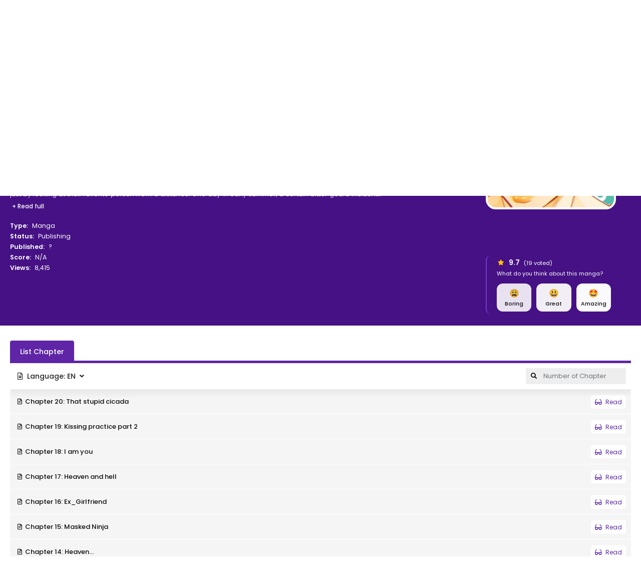

--- FILE ---
content_type: text/html; charset=utf-8
request_url: https://www.google.com/recaptcha/api2/anchor?ar=1&k=6LfQbGQcAAAAAL1I4ef6T7XEuPi19tYPVtaotny9&co=aHR0cHM6Ly9tYW5nYXJlYWRlci50bzo0NDM.&hl=en&v=PoyoqOPhxBO7pBk68S4YbpHZ&size=invisible&anchor-ms=20000&execute-ms=30000&cb=jnm9czrjwgd0
body_size: 48675
content:
<!DOCTYPE HTML><html dir="ltr" lang="en"><head><meta http-equiv="Content-Type" content="text/html; charset=UTF-8">
<meta http-equiv="X-UA-Compatible" content="IE=edge">
<title>reCAPTCHA</title>
<style type="text/css">
/* cyrillic-ext */
@font-face {
  font-family: 'Roboto';
  font-style: normal;
  font-weight: 400;
  font-stretch: 100%;
  src: url(//fonts.gstatic.com/s/roboto/v48/KFO7CnqEu92Fr1ME7kSn66aGLdTylUAMa3GUBHMdazTgWw.woff2) format('woff2');
  unicode-range: U+0460-052F, U+1C80-1C8A, U+20B4, U+2DE0-2DFF, U+A640-A69F, U+FE2E-FE2F;
}
/* cyrillic */
@font-face {
  font-family: 'Roboto';
  font-style: normal;
  font-weight: 400;
  font-stretch: 100%;
  src: url(//fonts.gstatic.com/s/roboto/v48/KFO7CnqEu92Fr1ME7kSn66aGLdTylUAMa3iUBHMdazTgWw.woff2) format('woff2');
  unicode-range: U+0301, U+0400-045F, U+0490-0491, U+04B0-04B1, U+2116;
}
/* greek-ext */
@font-face {
  font-family: 'Roboto';
  font-style: normal;
  font-weight: 400;
  font-stretch: 100%;
  src: url(//fonts.gstatic.com/s/roboto/v48/KFO7CnqEu92Fr1ME7kSn66aGLdTylUAMa3CUBHMdazTgWw.woff2) format('woff2');
  unicode-range: U+1F00-1FFF;
}
/* greek */
@font-face {
  font-family: 'Roboto';
  font-style: normal;
  font-weight: 400;
  font-stretch: 100%;
  src: url(//fonts.gstatic.com/s/roboto/v48/KFO7CnqEu92Fr1ME7kSn66aGLdTylUAMa3-UBHMdazTgWw.woff2) format('woff2');
  unicode-range: U+0370-0377, U+037A-037F, U+0384-038A, U+038C, U+038E-03A1, U+03A3-03FF;
}
/* math */
@font-face {
  font-family: 'Roboto';
  font-style: normal;
  font-weight: 400;
  font-stretch: 100%;
  src: url(//fonts.gstatic.com/s/roboto/v48/KFO7CnqEu92Fr1ME7kSn66aGLdTylUAMawCUBHMdazTgWw.woff2) format('woff2');
  unicode-range: U+0302-0303, U+0305, U+0307-0308, U+0310, U+0312, U+0315, U+031A, U+0326-0327, U+032C, U+032F-0330, U+0332-0333, U+0338, U+033A, U+0346, U+034D, U+0391-03A1, U+03A3-03A9, U+03B1-03C9, U+03D1, U+03D5-03D6, U+03F0-03F1, U+03F4-03F5, U+2016-2017, U+2034-2038, U+203C, U+2040, U+2043, U+2047, U+2050, U+2057, U+205F, U+2070-2071, U+2074-208E, U+2090-209C, U+20D0-20DC, U+20E1, U+20E5-20EF, U+2100-2112, U+2114-2115, U+2117-2121, U+2123-214F, U+2190, U+2192, U+2194-21AE, U+21B0-21E5, U+21F1-21F2, U+21F4-2211, U+2213-2214, U+2216-22FF, U+2308-230B, U+2310, U+2319, U+231C-2321, U+2336-237A, U+237C, U+2395, U+239B-23B7, U+23D0, U+23DC-23E1, U+2474-2475, U+25AF, U+25B3, U+25B7, U+25BD, U+25C1, U+25CA, U+25CC, U+25FB, U+266D-266F, U+27C0-27FF, U+2900-2AFF, U+2B0E-2B11, U+2B30-2B4C, U+2BFE, U+3030, U+FF5B, U+FF5D, U+1D400-1D7FF, U+1EE00-1EEFF;
}
/* symbols */
@font-face {
  font-family: 'Roboto';
  font-style: normal;
  font-weight: 400;
  font-stretch: 100%;
  src: url(//fonts.gstatic.com/s/roboto/v48/KFO7CnqEu92Fr1ME7kSn66aGLdTylUAMaxKUBHMdazTgWw.woff2) format('woff2');
  unicode-range: U+0001-000C, U+000E-001F, U+007F-009F, U+20DD-20E0, U+20E2-20E4, U+2150-218F, U+2190, U+2192, U+2194-2199, U+21AF, U+21E6-21F0, U+21F3, U+2218-2219, U+2299, U+22C4-22C6, U+2300-243F, U+2440-244A, U+2460-24FF, U+25A0-27BF, U+2800-28FF, U+2921-2922, U+2981, U+29BF, U+29EB, U+2B00-2BFF, U+4DC0-4DFF, U+FFF9-FFFB, U+10140-1018E, U+10190-1019C, U+101A0, U+101D0-101FD, U+102E0-102FB, U+10E60-10E7E, U+1D2C0-1D2D3, U+1D2E0-1D37F, U+1F000-1F0FF, U+1F100-1F1AD, U+1F1E6-1F1FF, U+1F30D-1F30F, U+1F315, U+1F31C, U+1F31E, U+1F320-1F32C, U+1F336, U+1F378, U+1F37D, U+1F382, U+1F393-1F39F, U+1F3A7-1F3A8, U+1F3AC-1F3AF, U+1F3C2, U+1F3C4-1F3C6, U+1F3CA-1F3CE, U+1F3D4-1F3E0, U+1F3ED, U+1F3F1-1F3F3, U+1F3F5-1F3F7, U+1F408, U+1F415, U+1F41F, U+1F426, U+1F43F, U+1F441-1F442, U+1F444, U+1F446-1F449, U+1F44C-1F44E, U+1F453, U+1F46A, U+1F47D, U+1F4A3, U+1F4B0, U+1F4B3, U+1F4B9, U+1F4BB, U+1F4BF, U+1F4C8-1F4CB, U+1F4D6, U+1F4DA, U+1F4DF, U+1F4E3-1F4E6, U+1F4EA-1F4ED, U+1F4F7, U+1F4F9-1F4FB, U+1F4FD-1F4FE, U+1F503, U+1F507-1F50B, U+1F50D, U+1F512-1F513, U+1F53E-1F54A, U+1F54F-1F5FA, U+1F610, U+1F650-1F67F, U+1F687, U+1F68D, U+1F691, U+1F694, U+1F698, U+1F6AD, U+1F6B2, U+1F6B9-1F6BA, U+1F6BC, U+1F6C6-1F6CF, U+1F6D3-1F6D7, U+1F6E0-1F6EA, U+1F6F0-1F6F3, U+1F6F7-1F6FC, U+1F700-1F7FF, U+1F800-1F80B, U+1F810-1F847, U+1F850-1F859, U+1F860-1F887, U+1F890-1F8AD, U+1F8B0-1F8BB, U+1F8C0-1F8C1, U+1F900-1F90B, U+1F93B, U+1F946, U+1F984, U+1F996, U+1F9E9, U+1FA00-1FA6F, U+1FA70-1FA7C, U+1FA80-1FA89, U+1FA8F-1FAC6, U+1FACE-1FADC, U+1FADF-1FAE9, U+1FAF0-1FAF8, U+1FB00-1FBFF;
}
/* vietnamese */
@font-face {
  font-family: 'Roboto';
  font-style: normal;
  font-weight: 400;
  font-stretch: 100%;
  src: url(//fonts.gstatic.com/s/roboto/v48/KFO7CnqEu92Fr1ME7kSn66aGLdTylUAMa3OUBHMdazTgWw.woff2) format('woff2');
  unicode-range: U+0102-0103, U+0110-0111, U+0128-0129, U+0168-0169, U+01A0-01A1, U+01AF-01B0, U+0300-0301, U+0303-0304, U+0308-0309, U+0323, U+0329, U+1EA0-1EF9, U+20AB;
}
/* latin-ext */
@font-face {
  font-family: 'Roboto';
  font-style: normal;
  font-weight: 400;
  font-stretch: 100%;
  src: url(//fonts.gstatic.com/s/roboto/v48/KFO7CnqEu92Fr1ME7kSn66aGLdTylUAMa3KUBHMdazTgWw.woff2) format('woff2');
  unicode-range: U+0100-02BA, U+02BD-02C5, U+02C7-02CC, U+02CE-02D7, U+02DD-02FF, U+0304, U+0308, U+0329, U+1D00-1DBF, U+1E00-1E9F, U+1EF2-1EFF, U+2020, U+20A0-20AB, U+20AD-20C0, U+2113, U+2C60-2C7F, U+A720-A7FF;
}
/* latin */
@font-face {
  font-family: 'Roboto';
  font-style: normal;
  font-weight: 400;
  font-stretch: 100%;
  src: url(//fonts.gstatic.com/s/roboto/v48/KFO7CnqEu92Fr1ME7kSn66aGLdTylUAMa3yUBHMdazQ.woff2) format('woff2');
  unicode-range: U+0000-00FF, U+0131, U+0152-0153, U+02BB-02BC, U+02C6, U+02DA, U+02DC, U+0304, U+0308, U+0329, U+2000-206F, U+20AC, U+2122, U+2191, U+2193, U+2212, U+2215, U+FEFF, U+FFFD;
}
/* cyrillic-ext */
@font-face {
  font-family: 'Roboto';
  font-style: normal;
  font-weight: 500;
  font-stretch: 100%;
  src: url(//fonts.gstatic.com/s/roboto/v48/KFO7CnqEu92Fr1ME7kSn66aGLdTylUAMa3GUBHMdazTgWw.woff2) format('woff2');
  unicode-range: U+0460-052F, U+1C80-1C8A, U+20B4, U+2DE0-2DFF, U+A640-A69F, U+FE2E-FE2F;
}
/* cyrillic */
@font-face {
  font-family: 'Roboto';
  font-style: normal;
  font-weight: 500;
  font-stretch: 100%;
  src: url(//fonts.gstatic.com/s/roboto/v48/KFO7CnqEu92Fr1ME7kSn66aGLdTylUAMa3iUBHMdazTgWw.woff2) format('woff2');
  unicode-range: U+0301, U+0400-045F, U+0490-0491, U+04B0-04B1, U+2116;
}
/* greek-ext */
@font-face {
  font-family: 'Roboto';
  font-style: normal;
  font-weight: 500;
  font-stretch: 100%;
  src: url(//fonts.gstatic.com/s/roboto/v48/KFO7CnqEu92Fr1ME7kSn66aGLdTylUAMa3CUBHMdazTgWw.woff2) format('woff2');
  unicode-range: U+1F00-1FFF;
}
/* greek */
@font-face {
  font-family: 'Roboto';
  font-style: normal;
  font-weight: 500;
  font-stretch: 100%;
  src: url(//fonts.gstatic.com/s/roboto/v48/KFO7CnqEu92Fr1ME7kSn66aGLdTylUAMa3-UBHMdazTgWw.woff2) format('woff2');
  unicode-range: U+0370-0377, U+037A-037F, U+0384-038A, U+038C, U+038E-03A1, U+03A3-03FF;
}
/* math */
@font-face {
  font-family: 'Roboto';
  font-style: normal;
  font-weight: 500;
  font-stretch: 100%;
  src: url(//fonts.gstatic.com/s/roboto/v48/KFO7CnqEu92Fr1ME7kSn66aGLdTylUAMawCUBHMdazTgWw.woff2) format('woff2');
  unicode-range: U+0302-0303, U+0305, U+0307-0308, U+0310, U+0312, U+0315, U+031A, U+0326-0327, U+032C, U+032F-0330, U+0332-0333, U+0338, U+033A, U+0346, U+034D, U+0391-03A1, U+03A3-03A9, U+03B1-03C9, U+03D1, U+03D5-03D6, U+03F0-03F1, U+03F4-03F5, U+2016-2017, U+2034-2038, U+203C, U+2040, U+2043, U+2047, U+2050, U+2057, U+205F, U+2070-2071, U+2074-208E, U+2090-209C, U+20D0-20DC, U+20E1, U+20E5-20EF, U+2100-2112, U+2114-2115, U+2117-2121, U+2123-214F, U+2190, U+2192, U+2194-21AE, U+21B0-21E5, U+21F1-21F2, U+21F4-2211, U+2213-2214, U+2216-22FF, U+2308-230B, U+2310, U+2319, U+231C-2321, U+2336-237A, U+237C, U+2395, U+239B-23B7, U+23D0, U+23DC-23E1, U+2474-2475, U+25AF, U+25B3, U+25B7, U+25BD, U+25C1, U+25CA, U+25CC, U+25FB, U+266D-266F, U+27C0-27FF, U+2900-2AFF, U+2B0E-2B11, U+2B30-2B4C, U+2BFE, U+3030, U+FF5B, U+FF5D, U+1D400-1D7FF, U+1EE00-1EEFF;
}
/* symbols */
@font-face {
  font-family: 'Roboto';
  font-style: normal;
  font-weight: 500;
  font-stretch: 100%;
  src: url(//fonts.gstatic.com/s/roboto/v48/KFO7CnqEu92Fr1ME7kSn66aGLdTylUAMaxKUBHMdazTgWw.woff2) format('woff2');
  unicode-range: U+0001-000C, U+000E-001F, U+007F-009F, U+20DD-20E0, U+20E2-20E4, U+2150-218F, U+2190, U+2192, U+2194-2199, U+21AF, U+21E6-21F0, U+21F3, U+2218-2219, U+2299, U+22C4-22C6, U+2300-243F, U+2440-244A, U+2460-24FF, U+25A0-27BF, U+2800-28FF, U+2921-2922, U+2981, U+29BF, U+29EB, U+2B00-2BFF, U+4DC0-4DFF, U+FFF9-FFFB, U+10140-1018E, U+10190-1019C, U+101A0, U+101D0-101FD, U+102E0-102FB, U+10E60-10E7E, U+1D2C0-1D2D3, U+1D2E0-1D37F, U+1F000-1F0FF, U+1F100-1F1AD, U+1F1E6-1F1FF, U+1F30D-1F30F, U+1F315, U+1F31C, U+1F31E, U+1F320-1F32C, U+1F336, U+1F378, U+1F37D, U+1F382, U+1F393-1F39F, U+1F3A7-1F3A8, U+1F3AC-1F3AF, U+1F3C2, U+1F3C4-1F3C6, U+1F3CA-1F3CE, U+1F3D4-1F3E0, U+1F3ED, U+1F3F1-1F3F3, U+1F3F5-1F3F7, U+1F408, U+1F415, U+1F41F, U+1F426, U+1F43F, U+1F441-1F442, U+1F444, U+1F446-1F449, U+1F44C-1F44E, U+1F453, U+1F46A, U+1F47D, U+1F4A3, U+1F4B0, U+1F4B3, U+1F4B9, U+1F4BB, U+1F4BF, U+1F4C8-1F4CB, U+1F4D6, U+1F4DA, U+1F4DF, U+1F4E3-1F4E6, U+1F4EA-1F4ED, U+1F4F7, U+1F4F9-1F4FB, U+1F4FD-1F4FE, U+1F503, U+1F507-1F50B, U+1F50D, U+1F512-1F513, U+1F53E-1F54A, U+1F54F-1F5FA, U+1F610, U+1F650-1F67F, U+1F687, U+1F68D, U+1F691, U+1F694, U+1F698, U+1F6AD, U+1F6B2, U+1F6B9-1F6BA, U+1F6BC, U+1F6C6-1F6CF, U+1F6D3-1F6D7, U+1F6E0-1F6EA, U+1F6F0-1F6F3, U+1F6F7-1F6FC, U+1F700-1F7FF, U+1F800-1F80B, U+1F810-1F847, U+1F850-1F859, U+1F860-1F887, U+1F890-1F8AD, U+1F8B0-1F8BB, U+1F8C0-1F8C1, U+1F900-1F90B, U+1F93B, U+1F946, U+1F984, U+1F996, U+1F9E9, U+1FA00-1FA6F, U+1FA70-1FA7C, U+1FA80-1FA89, U+1FA8F-1FAC6, U+1FACE-1FADC, U+1FADF-1FAE9, U+1FAF0-1FAF8, U+1FB00-1FBFF;
}
/* vietnamese */
@font-face {
  font-family: 'Roboto';
  font-style: normal;
  font-weight: 500;
  font-stretch: 100%;
  src: url(//fonts.gstatic.com/s/roboto/v48/KFO7CnqEu92Fr1ME7kSn66aGLdTylUAMa3OUBHMdazTgWw.woff2) format('woff2');
  unicode-range: U+0102-0103, U+0110-0111, U+0128-0129, U+0168-0169, U+01A0-01A1, U+01AF-01B0, U+0300-0301, U+0303-0304, U+0308-0309, U+0323, U+0329, U+1EA0-1EF9, U+20AB;
}
/* latin-ext */
@font-face {
  font-family: 'Roboto';
  font-style: normal;
  font-weight: 500;
  font-stretch: 100%;
  src: url(//fonts.gstatic.com/s/roboto/v48/KFO7CnqEu92Fr1ME7kSn66aGLdTylUAMa3KUBHMdazTgWw.woff2) format('woff2');
  unicode-range: U+0100-02BA, U+02BD-02C5, U+02C7-02CC, U+02CE-02D7, U+02DD-02FF, U+0304, U+0308, U+0329, U+1D00-1DBF, U+1E00-1E9F, U+1EF2-1EFF, U+2020, U+20A0-20AB, U+20AD-20C0, U+2113, U+2C60-2C7F, U+A720-A7FF;
}
/* latin */
@font-face {
  font-family: 'Roboto';
  font-style: normal;
  font-weight: 500;
  font-stretch: 100%;
  src: url(//fonts.gstatic.com/s/roboto/v48/KFO7CnqEu92Fr1ME7kSn66aGLdTylUAMa3yUBHMdazQ.woff2) format('woff2');
  unicode-range: U+0000-00FF, U+0131, U+0152-0153, U+02BB-02BC, U+02C6, U+02DA, U+02DC, U+0304, U+0308, U+0329, U+2000-206F, U+20AC, U+2122, U+2191, U+2193, U+2212, U+2215, U+FEFF, U+FFFD;
}
/* cyrillic-ext */
@font-face {
  font-family: 'Roboto';
  font-style: normal;
  font-weight: 900;
  font-stretch: 100%;
  src: url(//fonts.gstatic.com/s/roboto/v48/KFO7CnqEu92Fr1ME7kSn66aGLdTylUAMa3GUBHMdazTgWw.woff2) format('woff2');
  unicode-range: U+0460-052F, U+1C80-1C8A, U+20B4, U+2DE0-2DFF, U+A640-A69F, U+FE2E-FE2F;
}
/* cyrillic */
@font-face {
  font-family: 'Roboto';
  font-style: normal;
  font-weight: 900;
  font-stretch: 100%;
  src: url(//fonts.gstatic.com/s/roboto/v48/KFO7CnqEu92Fr1ME7kSn66aGLdTylUAMa3iUBHMdazTgWw.woff2) format('woff2');
  unicode-range: U+0301, U+0400-045F, U+0490-0491, U+04B0-04B1, U+2116;
}
/* greek-ext */
@font-face {
  font-family: 'Roboto';
  font-style: normal;
  font-weight: 900;
  font-stretch: 100%;
  src: url(//fonts.gstatic.com/s/roboto/v48/KFO7CnqEu92Fr1ME7kSn66aGLdTylUAMa3CUBHMdazTgWw.woff2) format('woff2');
  unicode-range: U+1F00-1FFF;
}
/* greek */
@font-face {
  font-family: 'Roboto';
  font-style: normal;
  font-weight: 900;
  font-stretch: 100%;
  src: url(//fonts.gstatic.com/s/roboto/v48/KFO7CnqEu92Fr1ME7kSn66aGLdTylUAMa3-UBHMdazTgWw.woff2) format('woff2');
  unicode-range: U+0370-0377, U+037A-037F, U+0384-038A, U+038C, U+038E-03A1, U+03A3-03FF;
}
/* math */
@font-face {
  font-family: 'Roboto';
  font-style: normal;
  font-weight: 900;
  font-stretch: 100%;
  src: url(//fonts.gstatic.com/s/roboto/v48/KFO7CnqEu92Fr1ME7kSn66aGLdTylUAMawCUBHMdazTgWw.woff2) format('woff2');
  unicode-range: U+0302-0303, U+0305, U+0307-0308, U+0310, U+0312, U+0315, U+031A, U+0326-0327, U+032C, U+032F-0330, U+0332-0333, U+0338, U+033A, U+0346, U+034D, U+0391-03A1, U+03A3-03A9, U+03B1-03C9, U+03D1, U+03D5-03D6, U+03F0-03F1, U+03F4-03F5, U+2016-2017, U+2034-2038, U+203C, U+2040, U+2043, U+2047, U+2050, U+2057, U+205F, U+2070-2071, U+2074-208E, U+2090-209C, U+20D0-20DC, U+20E1, U+20E5-20EF, U+2100-2112, U+2114-2115, U+2117-2121, U+2123-214F, U+2190, U+2192, U+2194-21AE, U+21B0-21E5, U+21F1-21F2, U+21F4-2211, U+2213-2214, U+2216-22FF, U+2308-230B, U+2310, U+2319, U+231C-2321, U+2336-237A, U+237C, U+2395, U+239B-23B7, U+23D0, U+23DC-23E1, U+2474-2475, U+25AF, U+25B3, U+25B7, U+25BD, U+25C1, U+25CA, U+25CC, U+25FB, U+266D-266F, U+27C0-27FF, U+2900-2AFF, U+2B0E-2B11, U+2B30-2B4C, U+2BFE, U+3030, U+FF5B, U+FF5D, U+1D400-1D7FF, U+1EE00-1EEFF;
}
/* symbols */
@font-face {
  font-family: 'Roboto';
  font-style: normal;
  font-weight: 900;
  font-stretch: 100%;
  src: url(//fonts.gstatic.com/s/roboto/v48/KFO7CnqEu92Fr1ME7kSn66aGLdTylUAMaxKUBHMdazTgWw.woff2) format('woff2');
  unicode-range: U+0001-000C, U+000E-001F, U+007F-009F, U+20DD-20E0, U+20E2-20E4, U+2150-218F, U+2190, U+2192, U+2194-2199, U+21AF, U+21E6-21F0, U+21F3, U+2218-2219, U+2299, U+22C4-22C6, U+2300-243F, U+2440-244A, U+2460-24FF, U+25A0-27BF, U+2800-28FF, U+2921-2922, U+2981, U+29BF, U+29EB, U+2B00-2BFF, U+4DC0-4DFF, U+FFF9-FFFB, U+10140-1018E, U+10190-1019C, U+101A0, U+101D0-101FD, U+102E0-102FB, U+10E60-10E7E, U+1D2C0-1D2D3, U+1D2E0-1D37F, U+1F000-1F0FF, U+1F100-1F1AD, U+1F1E6-1F1FF, U+1F30D-1F30F, U+1F315, U+1F31C, U+1F31E, U+1F320-1F32C, U+1F336, U+1F378, U+1F37D, U+1F382, U+1F393-1F39F, U+1F3A7-1F3A8, U+1F3AC-1F3AF, U+1F3C2, U+1F3C4-1F3C6, U+1F3CA-1F3CE, U+1F3D4-1F3E0, U+1F3ED, U+1F3F1-1F3F3, U+1F3F5-1F3F7, U+1F408, U+1F415, U+1F41F, U+1F426, U+1F43F, U+1F441-1F442, U+1F444, U+1F446-1F449, U+1F44C-1F44E, U+1F453, U+1F46A, U+1F47D, U+1F4A3, U+1F4B0, U+1F4B3, U+1F4B9, U+1F4BB, U+1F4BF, U+1F4C8-1F4CB, U+1F4D6, U+1F4DA, U+1F4DF, U+1F4E3-1F4E6, U+1F4EA-1F4ED, U+1F4F7, U+1F4F9-1F4FB, U+1F4FD-1F4FE, U+1F503, U+1F507-1F50B, U+1F50D, U+1F512-1F513, U+1F53E-1F54A, U+1F54F-1F5FA, U+1F610, U+1F650-1F67F, U+1F687, U+1F68D, U+1F691, U+1F694, U+1F698, U+1F6AD, U+1F6B2, U+1F6B9-1F6BA, U+1F6BC, U+1F6C6-1F6CF, U+1F6D3-1F6D7, U+1F6E0-1F6EA, U+1F6F0-1F6F3, U+1F6F7-1F6FC, U+1F700-1F7FF, U+1F800-1F80B, U+1F810-1F847, U+1F850-1F859, U+1F860-1F887, U+1F890-1F8AD, U+1F8B0-1F8BB, U+1F8C0-1F8C1, U+1F900-1F90B, U+1F93B, U+1F946, U+1F984, U+1F996, U+1F9E9, U+1FA00-1FA6F, U+1FA70-1FA7C, U+1FA80-1FA89, U+1FA8F-1FAC6, U+1FACE-1FADC, U+1FADF-1FAE9, U+1FAF0-1FAF8, U+1FB00-1FBFF;
}
/* vietnamese */
@font-face {
  font-family: 'Roboto';
  font-style: normal;
  font-weight: 900;
  font-stretch: 100%;
  src: url(//fonts.gstatic.com/s/roboto/v48/KFO7CnqEu92Fr1ME7kSn66aGLdTylUAMa3OUBHMdazTgWw.woff2) format('woff2');
  unicode-range: U+0102-0103, U+0110-0111, U+0128-0129, U+0168-0169, U+01A0-01A1, U+01AF-01B0, U+0300-0301, U+0303-0304, U+0308-0309, U+0323, U+0329, U+1EA0-1EF9, U+20AB;
}
/* latin-ext */
@font-face {
  font-family: 'Roboto';
  font-style: normal;
  font-weight: 900;
  font-stretch: 100%;
  src: url(//fonts.gstatic.com/s/roboto/v48/KFO7CnqEu92Fr1ME7kSn66aGLdTylUAMa3KUBHMdazTgWw.woff2) format('woff2');
  unicode-range: U+0100-02BA, U+02BD-02C5, U+02C7-02CC, U+02CE-02D7, U+02DD-02FF, U+0304, U+0308, U+0329, U+1D00-1DBF, U+1E00-1E9F, U+1EF2-1EFF, U+2020, U+20A0-20AB, U+20AD-20C0, U+2113, U+2C60-2C7F, U+A720-A7FF;
}
/* latin */
@font-face {
  font-family: 'Roboto';
  font-style: normal;
  font-weight: 900;
  font-stretch: 100%;
  src: url(//fonts.gstatic.com/s/roboto/v48/KFO7CnqEu92Fr1ME7kSn66aGLdTylUAMa3yUBHMdazQ.woff2) format('woff2');
  unicode-range: U+0000-00FF, U+0131, U+0152-0153, U+02BB-02BC, U+02C6, U+02DA, U+02DC, U+0304, U+0308, U+0329, U+2000-206F, U+20AC, U+2122, U+2191, U+2193, U+2212, U+2215, U+FEFF, U+FFFD;
}

</style>
<link rel="stylesheet" type="text/css" href="https://www.gstatic.com/recaptcha/releases/PoyoqOPhxBO7pBk68S4YbpHZ/styles__ltr.css">
<script nonce="LQtuO1y1VfmHxGMjehwSIA" type="text/javascript">window['__recaptcha_api'] = 'https://www.google.com/recaptcha/api2/';</script>
<script type="text/javascript" src="https://www.gstatic.com/recaptcha/releases/PoyoqOPhxBO7pBk68S4YbpHZ/recaptcha__en.js" nonce="LQtuO1y1VfmHxGMjehwSIA">
      
    </script></head>
<body><div id="rc-anchor-alert" class="rc-anchor-alert"></div>
<input type="hidden" id="recaptcha-token" value="[base64]">
<script type="text/javascript" nonce="LQtuO1y1VfmHxGMjehwSIA">
      recaptcha.anchor.Main.init("[\x22ainput\x22,[\x22bgdata\x22,\x22\x22,\[base64]/[base64]/[base64]/[base64]/[base64]/[base64]/[base64]/[base64]/[base64]/[base64]\\u003d\x22,\[base64]\x22,\x22QcORL8OCLcKvDyLDs8OdXFtzJyBDwr1iBBFTDMKOwoJieBZOw6cWw7vCqw3DglFYwqNObzrCj8KJwrE/NMOPwoohwo/Dlk3CswhEPVfCr8K0C8OyK1DDqFPDiwc2w7/Cqkp2J8KSwrN8XBHDosOowovDscOew7DCpMOHf8OAHMKNUcO5ZMOxwrREYMKOZSwIwo7DjmrDuMKvb8OLw7gCeMOlT8OWw5hEw70GwpXCncKbfzDDuzbCtB4WwqTCsW/CrsOxW8OWwqsfSsKcGSZow5AMdMOiGiAWeW1bwr3Cl8Kaw7nDk0UsR8KSwoxnIUTDuSQNVMO4YMKVwp9KwpFcw6F8wrzDqcKbOsOnT8KxwoHDj1nDmEUqwqPCqMKKK8OcRsOKRcO7QcO3EMKASsOjCTFSZMONOAtNPkM/[base64]/DlMKDw7bCq8KXdiEzw5t/[base64]/ChjMWXcOnwod3dcKRwroLTXNnw4gywpIEwrjDrMKmw5HDm1Zuw5QPw4bDhh07aMO/wpx/UcKPIkbChDDDsEovUMKfTU3CmxJkIcK3OsKNw7jCqwTDqF4XwqEEwrBrw7Nkw6PDpsO1w6/DqsKVfBfDkjA2U2tRFxI5wrpfwoknwr1Gw5tcFB7CtjnCtcK0wosRw4liw4fCrn4Aw4bCkhnDm8Kaw7/CrkrDqRjCuMOdFR1HM8OHw6xpwqjCtcODwoEtwrZ1w5sxSMOnwo/Dq8KALGrCkMOnwowPw5rDmRIGw6rDn8KJMkQzZwPCsDN1YMOFW0fDlsKQwqzClQXCm8OYw4TCl8KowpIyRMKUZ8KiEcOZwqrDsFJ2wpRTwo/Ct2kHAsKaZ8KuVijCsGIJJsKVwqnDvMOrHicGPU3Cim/CvnbCj2QkO8OaRsOlV1jCuGTDqSrDnWHDmMOWZcOCwqLCjsO9wrV4DjzDj8OSK8OPwpHCs8KUOMK/RRB9eEDDucOzD8O/[base64]/CiEQLIxrCnMOdIEnCpQvCn8OBwrvClUg+TGk4wr7Dp1DCljpiH2xcw7vDnhl7Z2RVO8KgMMO0ATPDpsKycMOTw4cfSkFOwpHCo8O9D8K1HhQMB8O5w5fDlxnCumINwo7DrcOgwq/ClMOJw63CnsKJw7oow7TCrsKbIsOmwq/CpARWwpAJa2rCvMKWw7vDv8KVAcOmOwDDncOBZxTDjnLDksKrwrEeJ8Kmw6nDpEzCl8KpYyxcF8KPbMOQw7bCpMKNwoM6wp/[base64]/CgD/CsyAaHMKdwpZ7w7xYcMKXTMOjw4fDoEg1fApRSHfDnl7CpFPDhcOCwovDoMOOG8KyGWJEwpvDgDsoBMKMw5nCi013CkbCvS1XwqNtVsKMBzzDlMOLDMKgSw1ddQE2eMOpBQ/Cg8O3w48PImF8wrDCnExIwp7Dm8ORaRU3Mi9IwpYxwrDCvcODwpTCqEjDpcKfE8O+wp/DiH7CjGDCsSFpMsKoWA7DhMOtM8O/wqtFwrLCpDnCicKAwoJCw7t+wo7CsWIracKwQVF7wowNw5JBwonDqxduQMOAw6pRwrjChMOxw7XDiXAuNUzCmsKkwqcDwrLCuDdlAsObCMKow7Nmw50ISQvDocOKwojDrxJUw7fCpG4Pw63DtWkuwo7Dl2d8wrtdGBnCn2bDqcKzwqLCjMK+wrR/w6TCq8KoeWDDkcKIXsK4wpJWwpEhw6/CgDMwwpI8wpvDmyBEw4bDrsOXwo9hfAzDnVItw7TCoGnDnV7CssO5I8KzW8KPwqrCksKAwqLCv8KCD8K0wpnDm8Kgw4FRw5ZhSjkiYUk6dMObch/DicKZbMKowphyJx1WwqZ0MsOXMsK7R8Oww7UYwolVGMOEwoxJF8Kow6YMw4pFScKNWMOMP8OCOE5JwpTCulfDt8KewprDpcKMecK6ZFA+OlEoUlJ5wr0/[base64]/[base64]/JxPDmsO/wqzDpEjCjHgsw5Z0NcOBAMKaw7TDtmkZUsOcw5zCkBJiw4XCrMKywrZow7jCrsKsCCnCuMOga14aw5DCucKaw5o/wrIww7nDkBk/wqHDj1l1w4zCrcKWC8KTwot2aMOhw6gHw6Y+w5jDiMOPw5pvIsOVwr/CnsKnwoAswrzCpcK9w5HDlnLCsjYNETnDuEdQaAZfL8OYdMODw6wEwqx9w4DDtw4Ew7hKwrXDuRLCr8K8w6PDt8OHIMOCw4p9wppqEHJHFMKiw4wOw5LCvsO1wp7CsivDqcOhCWIdbcKgLkxNe1MaCD7CrQobw4vDilgCPsOTCMOzw4/[base64]/ChMOoKMKhw6J3JSHCsVddHMK/dVvDpSIDwr/[base64]/OUccwrsMwp/CrsKSwoDChcKOw6LCsMKswqd8w48YRAN0w6IscsKUw6rDswI6FU0cXcO8wprDv8OFLXvDvkvDuC95R8KWw4fCjcObw4zCg0VrwrXCjsO+KMOcw7I+bQXCgsONMQxGwqPCtQjDkQ8Kwo0+AhdFSnbChWjCo8K9WzvCj8KQwo4FUMOHwr3Dq8Olw5zCncOiwpjCi2/CukDDusOkLmbCksOLdgXDkMKKw7zCqmXCmsK8MBDDqcKOOsOBw5fChgPDjltBwrFacHjCnMOtTsKrV8OzAsOnFMKtw5wdc2TDtA/DvcOXRsKfwqnDn1HCsEUawrzDj8OawqXDtMKRYyXDmMOzw50kXRDCg8Ove1pqUizDk8KvYT0oRMKvPcKkVcKLw4/[base64]/CsMKHZ8OzCcK4w6bDoMOBw6PCqAbCo28+w7HCpVLDkVZiwoTCtRhBw4nDtmFRw4PCrXDDrTfDlMKSOcKpMcKtO8KmwrwtwrHDo23CmsOFw5QJw74EHk0hwrNDHFl1w70kwr5Qw7w/w7bChsO1ScO2wqvDh8OCAsOpJVBWbcKRewTDvzfDmyXCksOSMcKvMMKjw4sRw7bDt1fDu8OIwpPDpcONXFpgwok3wozDsMKYw5t6PSx/BsKUK1XDjsOiRVjCo8KCFcKUf2nDsQkaXMKtw7zCsC7DncOOFHw2wpVbwpINwrhrXH86woNLw6/DqUFYOsOPRsORwq9FdlsXW0zDhDMswpzCvE3DrcKKdWnDhMOJacOMw5LDksO9LcOsF8OpQnLDh8O0NhYZw59nYsOVOsOXw5zChWYJA3rDsz0dw7VzwpU6RAoUGMKEf8K9wooaw7kTw5RYe8KkwpFiwplCGsKQLcK7wrIww5zClsOFFS4RPx/CksOLwqTDosOkw6LCnMKawp5PC3bDgsOOJ8ORw4fCmARnUMO+w4FiGUXCj8KhworDmg/CosKmGQbCjjzDtmA0eMO0DV/[base64]/w7MJSmYsaMOkKWADAU/[base64]/Cv8K1w6zDlMKfw6XCh8KBK8OXR0zCqsOfwqEcKwZzKMOEG3LCnMKGwqHCi8OrVMOnwrTDiHfDhcKGwrXDmHB4w5nCjcKYPMOKLsOtWXhDGcKnciZ2BTzDrlVDwrNBPScjEsOsw6fCnHjDh0nCi8K/XcOYO8KwwpfCmcOuwr/CihNTw7p+w692f30iw6XDv8KXZhURC8OWw5lBfcKWw5TCpzXDmMK0HsK7d8KhS8OLVsKCwoBwwr1Jw4cow64ewrcGdDHDmlfCh3IBw4B4w4wgAHDClcKmwozCoMKhDWbDq1jDhMKdwr7DqSBDw7LCmsKiE8KTG8OYwr7DgzB/[base64]/cDEBf8O/[base64]/wpVhD8OhKWnCl8OrPTsjPcOMwr/CpAXDg8OdEX0iwpnDl3fCtcOPw7/DtsO0eTjDisKtwqTDvijCkXQ5w4nDs8KEwo86w5k0wrPCu8KtwqTDkQPDu8KSwqHDu2l8wrpJw7k0woPDmsKQR8KDw7MoPcKWc8KTVB3CqMODwrIrw5PDljvCrhgXdDTCrDclwp3DohMWLQ/Coi7Cn8OnXsKLwrc+chnCncKHFnI7w4zCh8O2w4TClsKRUsOAwpVKHX/Cl8O+M2UCw47CrHjCp8KFwq7DvXzDgUPCt8KPbBdfCMKZw7AiJUrDpcKswokhBnbCncKyasK9KCsaK8KaaxI3DsKjQcKKH3EcS8K6w6PDsMKDNsKedwApw5PDsRwJw7bCpy/DtcKew7srE0PDvcK2Y8ObScOSQMKUWAhHw69rw4DCvSnCm8KeMljDt8K1wobChMOtdsKeAhM2UMK/[base64]/acKYw7HCq8Kgw4YUXsKywroTw5jDlAF7wrEHwpkBwoEnSiHCqyJZw5tBccONRsOkfsKHw45VCcKMcsKAw6jCrMOFTcKkw6vCl0lqaD/ChyrCmSLDksOGwpdEwpd1wpkfCcOqwolIw7pdM2HCisOiwo3CmMOhwoDDk8O8wqvDhGzDn8Klw5MNw5o3w7PCiBbCrSjCvRAOasOhw6tqw6zDpEjDoG7CuhwJKQbDvnLDtj4rw4MEc2zCncOZw4jDsMOTwpVuAMOgDMKuA8OtWcKbwq0bw50/LcO0w4IJwqvDtmBCf8OrAcO/BcKnUQTClMKyagbCi8KKw53CqUbCmS4dc8OUw4nCgnkkKTF6wqjCqcOZwoslw4hAwpbCniMFwovDjcOqwrEpFG3DrcKXI1YsNn/DpMKvw405w4VMPMOVe2fCnEwWV8KbwqTCjHp/CB46w7DCmk5wwosGw5vDg07DmgZ8NcOECWvCpMKQw6oBJCHCpWTCtzhiwofDkcKsQcOXw7hxw5vChMKLJSkmO8OBwrXCvMKZTMKIWTzDvBBldMKOw5zDjBQew6MJwpQDWxHDhsOZWE/Dg159fMOyw4IfcFnCu1HDjsK2w6fDiVfCksKtw4duwoDDuQhjIE4LN35uw5shw4PChxnCiCLDkV07w5xuMCgkIxbDl8OeM8Opw4YmVQNySTTDhsKsYUd8WkMJP8OfEsKvcDR2fVHCs8OZScO+Am94SjJ6ZiIiwp/DnRx/LcKVw7PCtA/CvFVpwoU8w7AkPhZfw4TCnkPCu2jDssKbw51Ow6YeXsOzw5cvw6LCpMKpZgrDq8O5fMO6FcKzw6nCuMOxw6/DninDjSgKFx/CriB/WHzCuMOkwokxwpvDjsOgw4rDgQ0YwrEQL0bDpjA/wrzDvj3Djh5dwpHDgGDDsinCrMKGw6QKI8Odb8KYw5rDiMKRcmFYw73DscOzdzQbbMOFSTfDtyAow7LDu2p+RMOAwrxwDSzDj1xSw5PDmsOpwo0dwq5mwoXDkcOew7lhJ0vCtBxDw5RMw7TCqsOZWMKEw7nCnMKYEBVXw6AiAsKsIg/DuGZVYlTCqcKDckDCtcKVwqzDkS10wqTCucKFwpYEw5HChsO1w7zCtcKfEsKVfA5sVsOtwronbl7CncObwrjCn0bDnsOUw6LCtsKrZEB0R0zCoxzCusK4GDrDrg/Djy7DkMO1w7VAwqhcw7vCusKYwrPCrMKAQEnDmMKJwo5ZDSQdwoI/HMOZKMKTKsKkwo9Wwq3Dv8O8w6Nfe8KqwqXDqw0YwpXCicO8UMKswrYXWcOOT8KwD8OrcsOBw73CrnDDmcKiKcKfShrCtiPDtVUpwoFzw4PDsnTCrXHCrsKaQMOydRPCv8O4I8K0b8OROyHCjcOxwrnDn29UG8O3TsKiw4TCgAvDm8OmwovDlMKYRMKSw6/CuMO1w4/DtTMGAsKFTcOnHCg1QsO+YALDkCDDrcKMesKxZsKywqjCksKPIC/CiMKRwrfCiXtuwrfCvVIfX8OYBQZ8wpbDrSHCosOxw6LCisK5wrU/[base64]/CvsOQA0p/[base64]/CqC0Zw5ZSw5kYfsOqwrrDrz0sGF50w6MePz4cw47Ch0Viw4Ymw4FswpV3AcOGa3I3wrDDpkfCn8OkwpXCqsOBwotiISvDtWo8w6/CosKvwpIrw5g2wrbDumnDpVjChMOmccK5wq5XQidzPcOJOsKJKg5Tfjl6RMOMCMOPcMOUw4Z2EFhVwqHCq8K+YsOdH8O9wrLClcK9w4XDjnjDn20hUcO6RcKEIcO/EcOBAMKFw51kwoFZwojDv8OhaTB/W8Knw4jCtUbDpEF3AMKwHDcmCU3CnHI4HGPDviPDosOCw7XCsVx+wq3ClkcRYFx6fMOewqkaw60Hw4xyJU3CrnglwrFkf1/[base64]/[base64]/w6VqWMKxwpJ5woXDo8OYwpB8cRfCoBPCucOZUWbCisOiAn/[base64]/CvMKewprDm29uw6vCl8O8wopwwpc4w6jDrXpHPkbCt8OpAsO6w5pBw7nDpjzCtk08w51zw5zCjh/[base64]/Dn8KlKRUVVWjDqHbCscKjwoDCkx8ww4w/w7PDjC/Cg8Kjw5rCryNZwpNFwpwJLcKyw7bDlwrDsiAtSEU9wp3CuCHCgQnCgVYqwqfCvSnDrk0fw5d8w6LDqT7Do8O0T8KDw4jDtsK1w5BPDyNXwq41O8KXwpzCmEPCgcOQw6M6wrPCpMK0w63CuXpCwo/[base64]/[base64]/DuhJHw7jDusOBwoB9woTDqXXCo1LCicKsC8KoJsOTw5M1woIowo7ChMOBOFV3JmDCqcOZw4ABwo/[base64]/Cj1/CkMKuc8Kiw4rCjltJwqNww74RwofCvsKyw7VwQnzDs2/DgS/CmsOXVMKyw4E+w6HDvsOzBgnCqkXCrUXClkDCksO0RsOHVsKVaXfDjMKSw4zCocO5CMKtwr/DkcK2TsKfPsKlJ8O0w6l2ZMO5QcODw4DCkMK/wrocwqZnwptTwoAhw4vCl8Oaw7jCp8OJWSc9Z15ISRFRw54Zw4vDjMOBw43Csl/CgcO7TA0bwp8WCXcuwpgNSFXCoG3CqCIwwpRxw7QEwpJzw4YawrjCiwljUsOow67Dqn8/[base64]/ChhbCnsO1HRdAwq4bw6p5wprDgsOTWFQyRsOIw4XCgi/[base64]/Cj33Dh2pTfMKXw6PCsz9PCjxSSQU+XWlbw5l9ByzDklPDt8KXwqnCmmxAXF/Dpzt8IGzDiMO2w6Y4asKUVn02w6ViWE1Vw6HDvMOGw6TCqyMLw5x1Rg0pwoR9w4rCsDxewo5wO8K5w5/DpMOCw7sgw5pKL8Oew7LDuMKkZsOkwoDDuE/Dgw7Ch8Ohwp7DhxkXMyVqwrrDuhzDh8KLCx/Cjidww4nDvwrCgDAQw5Z5wr/DmMOYwrI+wpPCsiHDk8Omwr8SNxB1wpkUNMKPw57CrEnDo0HCsTDCqMO+w5RbwpHDnMKUwqHCuDRsYMOEwrXDjMKyw45ELkbDjsOgwr8SRMK5w53ChMO/[base64]/[base64]/[base64]/DoDTClMOEw5LCqy3Ck8OPwpvDq0LDo8OHwpPDjcOWwoPDsgAcYMO5wp0hw7TCl8ODVEfCh8OhdWDDmi/DnC4swpvDijjDiGjDlcKyMx7Ck8Kdw6k3c8KaU1ECYArCrVkyw70ALwnCk2rDnsOEw5suwqRgw7ddJMO+wpV5KcKWwrA7fz84w73DnMOJO8OIZxcmwoxgbcKJwr50HRh7w5XDoMOfw5s9ZXjCmcOXO8O4woHDisOUw5/CjyfCsMKBRSLDknnClzDDjDx6dsKSwpjCom/CtHcBWRPDsRkuw5rDr8OMBAI4w5dMwrw4wqPDp8O2w7YcwrQdwq3Dl8KtLMOxUcOnDsKzwqDCg8KnwpAUYMOaXE1yw4HCjsKgZVx+HF9EZ1JBw5fCi08NAC4sdUjDnBvDkwvCkFcfwqvDrS1Rw77CgT/DgsO9w7kZcT8WNMKdDUXDk8Kzwo48RA3Dvncow6LDs8KjR8OWJCnDmBYBw7cEw5UFE8O/[base64]/[base64]/DtMOzw6AawrzCikAqw40Vw4czUC/[base64]/DrFcHS3wew64TwpMIF0s9esKFZ8KAAjPDhsOCwq3ClkRzJsKmTno6wo7DncO1GMO/dsKYwqUhwqnDsDEgwrIzYmbCv2pEw650BmzCuMKic2tGO2vDi8OmESvCuGPDiyZWZBBowoHDs0/Dk0xowr7Dq0U1wpMyw6c3AcOOw5dnFkTCvcKAw6dcAgM3OcKqw4bDnF4hbhDDlRbCkMOgwq8rw77Dv2vDusOKXMOCw7PCvcOnwrtww5tfwrnDqMOcwrtWwpdBwoTCj8KbFMOIZ8OwTHA/JsOnw4LDqMKONMK+wonCvVLDrcKPej/Dn8O2JwZlw79TW8O0AMO/LsOPJMK7w7vDqAZtwrZ9w6o5wrUiw4nCr8KUwpfDjmbDsn/ChEhbbcOLKMOHw5RrwpjDmSLDgsOLaMOTw64yZxgQw6oPw68+cMK0wpwsADxpw6LDgXpPQMOodxTCnwpkw60jTgjDqcOpfcOww6XCk0gZw73Cu8KyVFHDmF59wqIvAMODBsKGYTFDPsKYw6bDo8OMDgpGcTA6w5TCiQXCkh/DjsOgW2h6XsKRQsO9wr5OccOhw4vCsHfDninCh23CjGxdwohJa11ow5HCrcKwaQTCu8Ogw7XCjHF9wo55w7TDjxXCi8KiIMKzwojDpcKvw7DCkGHDn8OHwrNJKUjDt8KjwoLDki5/wolJdx3Dt30xdcOPw5XDhmRdw6UrfVDDu8O/[base64]/[base64]/CqsOfw5pQw6jDpcKAw6QKUcKlOsKbSMK+KMOeKT7Cgxllw6QbwrzDggwiwr/Cu8KJw7rDsDgPVcOzw5oYU1x3w5Rkw4NVJMKCScKxw5TDvgwoQMKEK1HChx0Zw48uQVHClcKAw5A1wo/ClsKKI3sQwqp6WSBvwpd+McOaw51HX8OVwrfCqEJpwqvDl8O7w6xgXAd4CsOUWSp8wqd9acKCw7HCmsOVw5UywpzCmkhEwrgNwpBxZUwmD8OyDFjDuC/[base64]/CtUBpMRLDr8OAw6lCd8Ktw5/Ch8K9w5zCoTwJwqBeHTUjSlUMw6B+w4pZw5RrZcKyK8OAw7zDpUFHKcOCw7zDlsO6ZGlZw5vCoU/DjFfDviXDpcKCWBtNPcO1b8OUw4hpw5DCrFrCrcOew5LCvMOQw78OUC5uYMOIfg3Cq8O8MwAUw78HwoHDrcOBw6PCm8OZwpzCgRtQw4PCm8KNwrhywr/DpgZWwrDDusK3wpN3woVAUsOLAcOJwrLDkARyHgs9wozDjcOlwpbCllTCvnHDhTbCulXDnRHChXk3wqIrcjzCtsKKw6DCqsK6wqNONB/CtMKQw7/DlUYIJMKiwofCkRRHwptQLE8Kwq4oIHTDrmApw5IuMk05wqHCo14/wphnFcKXXxvDoWHCtcKCw7/DmMKtXsKfwrI8wpXCk8KVwrl4CMOuwpzCpsKQFsKsZUDDssOyH1zDkW5DIcKvwoLClcOEacK+YcKZwozCpXvDow7CrAHDuhjClcOhby0kw7gxw4rDjMK8eEHDikbDjiMIw4TCnMKoHsKhw4YUw511wqbCm8Oyd8KzDgbCtsOBwo7DtA/Cv0zDrcKHw7tVLcOJY1IGb8KUN8KHD8KzKhYjHMKUw4QkFEvCr8KHWMK7w7QEwrUibnRmw4dgwq7DlsKyX8K2wpsyw4/CpcO6wofDg2h5aMKMwpbCokrDh8KZwoQawpltw4nCiMOvwqLDjgVow6Q8wp1Twp7Dv0DDuUEZTlFHSsK6wqswHMOCw67Dnz7DnMKfw7QUPsOmSS7Cv8KOWGErZCNxwr1qw4VrVW7Dm8KyUkvDvMKtFHgDw45mUMOTwrnCjhjCnQjCkRHCtsOBwqfCj8OOZsKlY2/DmXdKw7tta8OAw6MswrEgM8ODCzLDr8KORMKlwqDDpsOkf2QaTMKVw7XDnClcwpDCkk/[base64]/CsE4owrTCrsOZTcKuwojDpAzDs1B/woJ3w5IXwpFOwps4w7VeZsK1eMKDw5TDh8OFf8KpJRXCmw8SQMOxw7LDlcOFw68xeMKEL8KfwpjDosOoLHBxwq7Cu2/[base64]/DrcOUwrDDrnzDm8KKw64pw6Mbwr05wos7T17Cl8ORIMK5EsO6AMOyHsKkwrkCw49ddmEiQVQVw5HDjETCkX9TwrzDssO9bTxaZQnDoMKTHg56OcKLLTvCmsKmGRtQwr9nwqvCh8ObckrDgRDDgsKAw67CqMO6IxvCq0bDtyXCtsOVHnrDtgQDPDzCqyg0w6/[base64]/DoMOeWk3CsnVbe2rDjQgew6khMcOoCiDDkSbDmcKWEEI6C0bCvh0Mw7Y9YEciwrl4wrEeT23DoMOnwpnCjHEaR8KiFcKdVsOFe05JF8KHdMKkwr4nw53Cpx0XLh3DiGcIAsKXCUVTGVAOL2MmBTTCuxTDg2bDolklw6dQwrNzGsOwU3EZLcOsw6/[base64]/DtnoHwrbDm2jCusK8JsOyw5oFDcOzeg9mLMKCw4liwrnDpTDDnsODw7PDlMKdw64zw5fCn0rDlsKeNcK3w6TCosOLwobCjnzCuUFNdlbCvSswwrUmw4HCh27Dm8Ogw5LCvx4JM8OcwojDh8K3XcOywokBw73CscOrw4rDi8OGwo/DjsOCEjV9WiArw6FvJMOKIMKVVyRZWHt8w5fDhMONwoNMw63DrnUUw4ZFw7zCo3DCrSlgwrXDoSjCo8K/[base64]/CrAHCn8O6KSQYw5rDlcOuwpvCjMOGwpcdwpw0w78Bw5ZzwoYzwoHDj8Klw6h4w5xPQ2rCs8KOwpwbwqFhw51DGcOAKMK9w57CuMOkw4EYAG7DgsOxw6PCp1XChMKlw4/Dl8OPwoUqDsKSacKEfcKlAsKuwq9tV8OTcBxdw5vDhCQDw6xsw4bDvzHDpMOaW8OwODfDscKLw5/DlyNZwrI1Fg04w4Y+ccKWBMOsw6RpPyR2wqxWGT/Dvn5+NsKEYUsMLcKmwpfDtVl7SMKDCcKcTMKgdTLDh1bChMOpwobCmsKcwpfDkcOHSsKPwoQLYsKNw5AFwqrCqhMUwpBIw7HDiC7CsTouGMO6EcOETgI0wqYsXcKsK8OPZgJlKHPDjgPDiHrCmhDDp8OqUsOXwo7Dlzt/wokoTcKICivCssOOw4VuXFRww4wvw4dBMMOJwooJcTHDlD5kwrRuwqgZaWEzwrrDjMOMWC7ClCbCu8ORWMK8EcKDLQhgUMKvw6fCl8KSwr9QbcKPw7FPLDcwfDzDjsK2wqhgwp8mM8KswrQ2CVt/KwnDvA92wo/CmsKUw6vCu2Ybw5AmYBrCucKPOlVSwp7CscKmdQFVGE7DnsOqw70Qw5LDmsK6Lns/wpJIb8KwC8KUGRfDii0Sw7QCw7nDpsK/[base64]/w48Aw7YqFiXCrTzDjXgzwoPCvCFaNsOvwrs9w41CCMKEw7vCjcOJJMKTwrnDuxDCpBvCkjDDuMK+KiF/woJxRnQxwr7Dv3xBFh/CvcKeH8KSGEDDvcOGecOOUcK5flTDvCbCqsOYQlYOQsOOdMKDwpXCrGXDoU0uwqjDrMO7WsOiw4nCgXHCisOFwr7DscODKMOSwq/DoURyw6toD8K+w4rDh3JVYnfDpSBDw67ChsKhf8Oow5TDuMKeEMKjw7FxTsONWMK7IsK9G2Ihw4pewrFhwqgMwpjDm3JtwrZTfH/[base64]/YzQrw4nCuSYFw4PDiMOeJh7CmMOsesKJw5FaZsK6wrdTckfDvy7DnH/DixlkwoB7w6UDdMKyw4E/wq1aaDl9w6jCtBXDokE8w5xdUg/Ct8KpdAQjwrsPVcO0TsK9wovDkcKpJEVEw4NCwrs+JsKawpAZK8Oiw7UKQMOSw49Ld8KVwpotHMOxEMO7K8O6DMKMS8KxOT/CvsOvw6cQwr7Cpw7DkWzCsMKawqMvY281JXvCp8OqwofCizLCosKVP8KHIQhfYcKUw40DO8Kmwq9bcsObwqIcTMOlFcKpwpQHE8OKHMOqwpjDmntcw5VbDG/DsxDCpsOHworCkXA/M2vDtMOsw5gLw7PCuMOvw67Du3PCuh0zOUENDcOqwqZsIsOjw7LCjMKaTsO4CcKqwo4rwoXDk3LCs8KpalsXHATDlMKdEsOawojDu8KCTCLDrxzCu2pMw7XDjMOQw7kNwqHCuSTDqmDDvCtJVVgSEMOUfsO0ScOjwr82w7IfOC/Cr0xpwrEsVGHDgMK+woNoUsO0woIJXhhQwrJxw5NwZcOrYwrDqDctfsOnFBdTTMKfwqkew7XDiMOacwjDsB/DuTDDu8O7ZjTChcOvw7zDuX7CmMOrwr/Dvwhmw4XChcO9YBJiwqVuw78qKyrDlkZ9LsOdwp1Cwp/DuhRrwr4BecONE8KwwrnCi8OBwobCkl0ZwoZLwo/Cn8OywpTDk2HDnsOlF8KYwr3CoDdKAE0/[base64]/[base64]/DusOlTsK/[base64]/CmWw/H0bCn1rDvT4gRMO0wqhTf3oQYQPCqcKsw7IKd8K/eMO5VidLw41PwqzClyzCg8Knw5zDhMOEw6rDiy09wq/Ct1JqwqbDrsK1csKrw5DCucKXR03DrcKjVcK0L8Kgw6R+IcKxMk7DtcKjJj/DhMOdwrDDmcOAFcK9w5bDlH7DgMOLSsKQwqgtGH/DgMOPNMOAwpV6wolvwrE3HMOrYG5rwoxCw6sFI8K/w4DDkmAkV8OYfwIfwrTDvsOCwpc/w6dnw54swpbDgcKxT8O0LMOGw7NFwqfDkiXClsOHITt1UsOHSMKcTAwJU3PCtMKZecKcw69yZcK4wq1zw4Z6wolHXsKhw7jCksOmwq4HHMKLecOydTfDjMKjwpHDl8Kswr7CpS5iB8K8wqfCtX45w5DDg8O/CcOGw4TCpsOODFoWw4rDix8XwqfCtsKcUVszT8OEZj/CqMOewrbDniNqNsKyJWDDocO5XSwlBMOSNmcJw47CtmEDw7ZuKX/Dt8K1wqvDm8OpwrfDpsOuXMOHwpLCrcONEcO5w4fDgcK4wqTDh3weHcOGwq7DocKWw7cYKmccasOfwp7DjBZswrcjw5TDsxZbwpnDkj/DhcKHwqXCjMOjwpTDhsOeTcKSDsO0e8OKw4cOwqRiw44pw5HDk8OZwpRze8K1HkvCgwLDjyjDuMKDw4TDulXCj8OyRS1gUh/CkQnDk8O8IcKwbEfCm8KbXUEOXcOMbkvCqsKxFcKFw6paQVI2w5PDlMKCwpHDlBQ2wrfDiMKUOsK/I8OGbwnDtktPezvDnEXDsAPDlgMIwqp3EcOcw5keIcO4ccKQKsOVwrlUChjDlcK+w4R7FMOewq5Cwr7DuDx2w4XCpxFsY3F/[base64]/DmcOaBxFKw4tSwoXCksKXwr8AJ8KRwpQdwoHDr8ORAcKjGMOtw6AQARvCvsO9w5FoJRrDgm/DsxEew5zDsBEZwqfCpsOACcKqHzsuwqTDoMKcIUrDuMKNImvDrkzDrjfCtSApXcOKBMKeQsO4w7hlw6xNwqfDgcKIwo3Doh/CocOUwpUpw7rDl1nDkXJONhQlRz3Cn8KDwqcjBMO7wqRUwq4Sw50gf8Kkw4rCvcOobQFUIsOIwqRcw5PClS5YG8ODf0zCr8ORJ8K0WcOww65tw6tkUMOxbcKjHsKUw4DClcOyw6fCoMK3BRHCgMOKw58Gw6fDi1tzwr1tw7HDhS4Owo/ChUF6wp7DncKSMAA0F8Oyw65+bQ7CsU/DksKXw6IYwqTCvEXDhsKCw4cvVwQRw50nwrvCmcOzdsO5wpbCrsKew7kiw5XCgsOpw6ofMcKAw6cpw5HCrV4ROSZFw7PDmk56w7jCq8Onc8Orw4tOV8OSVMKxw488wqDCpcK/wqfDk0/CklnDtivDhCrCiMOLUXvDlMOHw5xNdlDDnTnCskXDlRHDozkBwrjCmsKsOxoyw5ckwoTDk8OOw4giN8OzCMKiw4sbwoJ+X8K6w6DCm8OVw5BYJcOEQhDDpgfDjMKCQH/[base64]/[base64]/DqMOdSAnCkx/DsX9VE8Oow7LCnsORwpIQw4ANw4stesO+AMKwccKMwrdwdMK5wpA9ISfCoMKuWcKewqXCh8KdD8KMIDrCkV1OwphYViTCnz88IcKbwq/DikvDqRxwBcOmXkHCsiTCh8OqdMO2wqfDuEs3PMOaNsOjwoArwprDtFrDjDcewrzDgsKqUcOrHMOAw4pCw6pTacOYKnU5wo4FVT7Dq8K0w75zBMOwwp7DhUtCKMOIwo7DvsOcw6LDhnk0bcK8B8Kuwro6Pm4Uw6scwr/DqsKRwrMAdzjCgAPDrsKFw451wpZXwqnCswUMOcOsRDtQw4fDgg/Dn8Ksw4hMwrbDu8OfeUsCOcOawqjDkMKPEcOjwqJdwpchw7VpF8OOwrLCmMOBw7LDgcOlwr8SVcO2AGfCnwhxwr4iw68bLsKoEQt5MRvCtMKXaQB4H2Ihwr0AwoLCvgjCnHU/wqc9NMOyfcOqwplXSsOcCEI0wq/CmMKhWMOWwrzDgk1lAcKuw4bCn8OyeAbDs8OpdsOyw43DvsKQGsOjesOdwqDDkV8Nw6IcwqvDhGVbDcKsVQQ3w6nCuArDusORUcKPHsOEworCjMO9csKFwp3CnsO3woVFZGUnwoPCicKNw4tJY8O6KcK4wpIEIMK1wqcIw5XCuMO3WMOQw7XDrMKmE3/DhhjDoMKNw6jCuMK0a0p2O8OXVsOuwo0nwoo4KkM5Ez9ywq3CrGPCg8K8WSHDmFPDnm8BUD/DnAEbCcK6ScObOUHCvQjCo8OiwoJrwpg7BRTCncKSw4QbXWXCpgnCqCp5OcKvw77DlQxyw4TChsOKZ383w5rDrcOgS0/[base64]/BT55wozDosK2Rxt9B8OdIsOWH2DDisKGwrlpT8O0EDFRwqnCrMOPEsOFw4TCoB7DvWdzGTUtbg3DjMKrwpbDr1g8f8K8GcO6w4rCscKMB8Otwqt/LMO/w6pmwodJw6/CgMKsBMKiwozCm8KxHcOOw5bDh8Oqw7nDlULDtA07w6tiE8KtwqPDgcKBM8K2w6vDj8OcAUElw4vDtsKOVMOtccOXwoIjY8K6AcKuw7cbUMKacRhkwrXCkcOvGzdOLcKswq/Dug8PDTHChcO3KMOCX1QtW3HDlsKEByZLVkM0OcK3dXXDucOPSMK3I8OEwo/CpsOFRDzCtX5Vw7HDicKiwrHCjMOUTQDDt1nCjsOLwpwbTQrCi8O+w4fCnMKYGsOQw6YhDnXCmH1XPzTDhsOFIhvDoVjDlBdZwr91XTjCsncww5vDqBEBwqTCh8OIw5HChAzDu8Kyw4pBwr/Dh8O7w4xgw4NPwpHDghXCmcODD1AUUMKTNwwYRMOXwpHCicOpw6LCh8KYwp/Cl8KPTHzDm8OdwpbCv8OSEUsLw7p4OC8GasOpCsOsf8Oxwptcw7NAMTAWwpzDgUlYwqMhw4XCswsHwrfCocOswoDCrgwaVXljLzjCncO0UQ8/woAhVcONw6IaCsOFK8OHw6bDhAvCpMKSw73Dsl8qwpzDgVrCmMK7UsO1w5DCqCpPw71PJMKYw4VQC2rCjWtPMMORwrPDscKPw4vCliEpwr0XCnbDoQ/ClTfDk8OISVgAw5jDqcKiw5HCvMKawozCicOwARfCgsKHw7TDnEMmwqfCoG7Dl8OtW8KYworCgsK3Jz7DgUfCq8KeCcKvwr7ChHV2wrjCn8OGw79pI8KXAAXCksKKdEBpw57DiURCSsKXwpQDQ8Opw51Gw4c/w7Awwoh2XMKFw63Co8K7wpTDlMK7KHLDr2fDo0TCngpswpfCuDEsOcKLw5hiWsKlB395ATtHUMOywpHCmsKjw7TCs8KddMOwPVgSL8Krd3MbwrXDgcORw4PCkMKlw4sGw7BYK8OcwrjDsxjDiXgVw7RXw4REw7vCuUAiHEptwqJqw6DCs8KCcWMOTcOVw5MQC2hewo9/w6oPFl9iwoTCuHPDjGcNRcKqOhLDsMOdDlFgHmzDtcOZw77Di1cRasO6wqfCsDtqVlHDpRnCllMtwoE0DsKxw6TDmMKmCzIgw7TCgR7DnxMrwpkNw7bClEBNeycUw6HClsKyccObUGPCjUzCjMKXwp3DslBHYsKWUF/DnyzCpsO1wphARwzCiMKEYTw1BgbDt8KewphPw6LDlMOtw7bCmcO1wrjCqAPDikA/[base64]/w6rDs8KkwoImXxPCn0LDoHwiw6BHwqnDq8KTw6TCt8KSw7vDpgpWecKuZWg1dkjDiVwhwrzDp0nDs3zCr8Olw7d3w4cGb8KBUMOmH8O/[base64]/czgyw6UKw4ceS8OyDHYhwr4KwqTCncOgXx1UDcODwqrCkcO+wq/Cgwk0BsOKVcKwbAYzdGnCg3A2w4PDsMK1wp/CscKHw6rDucKwwqM5wrrDqBcKwo0cEz5jG8Khw5fDuAHCmULCgRRjw6LCrsOXAWDCimBraXXCrk/CtWBfwodiw67DhcKTw5/DkVTDgcKMw5jCtMO1w4VuKcO8D8OeGiY0FHEGYcKZw4Z4woJWwpcVw4QXw5Jiw64Jw7nDi8OAJwhPwrtSc1vDvsK/BMORw6/Ck8KeYsOVK3zCnybCrsKVGgLDmsKqw6TDq8OhS8KGbMO4PcKDVD/[base64]/DuBIUClw4AMOpRcOzw5zDmsKuWMOFwrc6G8OvwpnDvMOXw4fDusKQwrfCshnCoBDCrkVDE1LDkxvCvADDssOddsOzdWYgOyzCv8OWKy/DmcOuw6DDt8KhAyAtw6fDig/CsMO/w486w5EKJcOMZ8KqVMKlYhTDklnDo8OJOU5Rw6pWwqUwwrHDklM1Qk4tEcObw5leIAHCqMKCVsKaJcKQwpRjw5fDqDHCpn3Ci2HDuMKnLcKKIVFjPhwafcKVBsOtQsKgMURCw7zCpE7CusOeA8K6w4rDpsKywow/[base64]/DoRNGwqDDjH3CpQ7Dh8OFw4QEwrRdE3lYY8Obw5XDgUhTwqPCiXNGwprCthBaw6ENwoJ6w4kew6HDucOdHMK5wrFkeC1Dw5HDnSHCucKtUFx5wqfCgkQBF8KJAQ0eAkkaDsOrw6TDgcKXTsKBwpfDoQ/Dh0bCgjIjw53Cm2bDhj/DicOhe1QLwobDvxbDtSbCuMKgYRc0dMKbw7ZSITPDvcK1w5zCicKLLMOywrAKPRs2VATCng7CpMOSD8KbeUjCskx3KMKMwrdpw60jw7rCvsO1wqfCvMOI\x22],null,[\x22conf\x22,null,\x226LfQbGQcAAAAAL1I4ef6T7XEuPi19tYPVtaotny9\x22,0,null,null,null,0,[16,21,125,63,73,95,87,41,43,42,83,102,105,109,121],[1017145,623],0,null,null,null,null,0,null,0,null,700,1,null,0,\[base64]/76lBhnEnQkZnOKMAhnM8xEZ\x22,0,0,null,null,1,null,0,1,null,null,null,0],\x22https://mangareader.to:443\x22,null,[3,1,1],null,null,null,1,3600,[\x22https://www.google.com/intl/en/policies/privacy/\x22,\x22https://www.google.com/intl/en/policies/terms/\x22],\x22Wldvcco7o2VUUUw9drV4RpoTdMfCros5I+9137AAkyc\\u003d\x22,1,0,null,1,1768674239226,0,0,[68],null,[230,149,205],\x22RC-0KnTuk7o8Gh1qQ\x22,null,null,null,null,null,\x220dAFcWeA7MKMM4f-yBg77YIpQaAqtmbxzkfueBWRQ1zbdEjv6dmWGR78GBGw-9xQzTgJtyiMD6c5ESaNQzRcxTt9OSuOjhI60XFw\x22,1768757039188]");
    </script></body></html>

--- FILE ---
content_type: text/html; charset=utf-8
request_url: https://www.google.com/recaptcha/api2/anchor?ar=1&k=6LfVbmQcAAAAAP8gL4mAxtJG0gU0bhuuDwgyBnnJ&co=aHR0cHM6Ly9tYW5nYXJlYWRlci50bzo0NDM.&hl=en&v=PoyoqOPhxBO7pBk68S4YbpHZ&theme=dark&size=normal&anchor-ms=20000&execute-ms=30000&cb=vgrb4ecpsu98
body_size: 50062
content:
<!DOCTYPE HTML><html dir="ltr" lang="en"><head><meta http-equiv="Content-Type" content="text/html; charset=UTF-8">
<meta http-equiv="X-UA-Compatible" content="IE=edge">
<title>reCAPTCHA</title>
<style type="text/css">
/* cyrillic-ext */
@font-face {
  font-family: 'Roboto';
  font-style: normal;
  font-weight: 400;
  font-stretch: 100%;
  src: url(//fonts.gstatic.com/s/roboto/v48/KFO7CnqEu92Fr1ME7kSn66aGLdTylUAMa3GUBHMdazTgWw.woff2) format('woff2');
  unicode-range: U+0460-052F, U+1C80-1C8A, U+20B4, U+2DE0-2DFF, U+A640-A69F, U+FE2E-FE2F;
}
/* cyrillic */
@font-face {
  font-family: 'Roboto';
  font-style: normal;
  font-weight: 400;
  font-stretch: 100%;
  src: url(//fonts.gstatic.com/s/roboto/v48/KFO7CnqEu92Fr1ME7kSn66aGLdTylUAMa3iUBHMdazTgWw.woff2) format('woff2');
  unicode-range: U+0301, U+0400-045F, U+0490-0491, U+04B0-04B1, U+2116;
}
/* greek-ext */
@font-face {
  font-family: 'Roboto';
  font-style: normal;
  font-weight: 400;
  font-stretch: 100%;
  src: url(//fonts.gstatic.com/s/roboto/v48/KFO7CnqEu92Fr1ME7kSn66aGLdTylUAMa3CUBHMdazTgWw.woff2) format('woff2');
  unicode-range: U+1F00-1FFF;
}
/* greek */
@font-face {
  font-family: 'Roboto';
  font-style: normal;
  font-weight: 400;
  font-stretch: 100%;
  src: url(//fonts.gstatic.com/s/roboto/v48/KFO7CnqEu92Fr1ME7kSn66aGLdTylUAMa3-UBHMdazTgWw.woff2) format('woff2');
  unicode-range: U+0370-0377, U+037A-037F, U+0384-038A, U+038C, U+038E-03A1, U+03A3-03FF;
}
/* math */
@font-face {
  font-family: 'Roboto';
  font-style: normal;
  font-weight: 400;
  font-stretch: 100%;
  src: url(//fonts.gstatic.com/s/roboto/v48/KFO7CnqEu92Fr1ME7kSn66aGLdTylUAMawCUBHMdazTgWw.woff2) format('woff2');
  unicode-range: U+0302-0303, U+0305, U+0307-0308, U+0310, U+0312, U+0315, U+031A, U+0326-0327, U+032C, U+032F-0330, U+0332-0333, U+0338, U+033A, U+0346, U+034D, U+0391-03A1, U+03A3-03A9, U+03B1-03C9, U+03D1, U+03D5-03D6, U+03F0-03F1, U+03F4-03F5, U+2016-2017, U+2034-2038, U+203C, U+2040, U+2043, U+2047, U+2050, U+2057, U+205F, U+2070-2071, U+2074-208E, U+2090-209C, U+20D0-20DC, U+20E1, U+20E5-20EF, U+2100-2112, U+2114-2115, U+2117-2121, U+2123-214F, U+2190, U+2192, U+2194-21AE, U+21B0-21E5, U+21F1-21F2, U+21F4-2211, U+2213-2214, U+2216-22FF, U+2308-230B, U+2310, U+2319, U+231C-2321, U+2336-237A, U+237C, U+2395, U+239B-23B7, U+23D0, U+23DC-23E1, U+2474-2475, U+25AF, U+25B3, U+25B7, U+25BD, U+25C1, U+25CA, U+25CC, U+25FB, U+266D-266F, U+27C0-27FF, U+2900-2AFF, U+2B0E-2B11, U+2B30-2B4C, U+2BFE, U+3030, U+FF5B, U+FF5D, U+1D400-1D7FF, U+1EE00-1EEFF;
}
/* symbols */
@font-face {
  font-family: 'Roboto';
  font-style: normal;
  font-weight: 400;
  font-stretch: 100%;
  src: url(//fonts.gstatic.com/s/roboto/v48/KFO7CnqEu92Fr1ME7kSn66aGLdTylUAMaxKUBHMdazTgWw.woff2) format('woff2');
  unicode-range: U+0001-000C, U+000E-001F, U+007F-009F, U+20DD-20E0, U+20E2-20E4, U+2150-218F, U+2190, U+2192, U+2194-2199, U+21AF, U+21E6-21F0, U+21F3, U+2218-2219, U+2299, U+22C4-22C6, U+2300-243F, U+2440-244A, U+2460-24FF, U+25A0-27BF, U+2800-28FF, U+2921-2922, U+2981, U+29BF, U+29EB, U+2B00-2BFF, U+4DC0-4DFF, U+FFF9-FFFB, U+10140-1018E, U+10190-1019C, U+101A0, U+101D0-101FD, U+102E0-102FB, U+10E60-10E7E, U+1D2C0-1D2D3, U+1D2E0-1D37F, U+1F000-1F0FF, U+1F100-1F1AD, U+1F1E6-1F1FF, U+1F30D-1F30F, U+1F315, U+1F31C, U+1F31E, U+1F320-1F32C, U+1F336, U+1F378, U+1F37D, U+1F382, U+1F393-1F39F, U+1F3A7-1F3A8, U+1F3AC-1F3AF, U+1F3C2, U+1F3C4-1F3C6, U+1F3CA-1F3CE, U+1F3D4-1F3E0, U+1F3ED, U+1F3F1-1F3F3, U+1F3F5-1F3F7, U+1F408, U+1F415, U+1F41F, U+1F426, U+1F43F, U+1F441-1F442, U+1F444, U+1F446-1F449, U+1F44C-1F44E, U+1F453, U+1F46A, U+1F47D, U+1F4A3, U+1F4B0, U+1F4B3, U+1F4B9, U+1F4BB, U+1F4BF, U+1F4C8-1F4CB, U+1F4D6, U+1F4DA, U+1F4DF, U+1F4E3-1F4E6, U+1F4EA-1F4ED, U+1F4F7, U+1F4F9-1F4FB, U+1F4FD-1F4FE, U+1F503, U+1F507-1F50B, U+1F50D, U+1F512-1F513, U+1F53E-1F54A, U+1F54F-1F5FA, U+1F610, U+1F650-1F67F, U+1F687, U+1F68D, U+1F691, U+1F694, U+1F698, U+1F6AD, U+1F6B2, U+1F6B9-1F6BA, U+1F6BC, U+1F6C6-1F6CF, U+1F6D3-1F6D7, U+1F6E0-1F6EA, U+1F6F0-1F6F3, U+1F6F7-1F6FC, U+1F700-1F7FF, U+1F800-1F80B, U+1F810-1F847, U+1F850-1F859, U+1F860-1F887, U+1F890-1F8AD, U+1F8B0-1F8BB, U+1F8C0-1F8C1, U+1F900-1F90B, U+1F93B, U+1F946, U+1F984, U+1F996, U+1F9E9, U+1FA00-1FA6F, U+1FA70-1FA7C, U+1FA80-1FA89, U+1FA8F-1FAC6, U+1FACE-1FADC, U+1FADF-1FAE9, U+1FAF0-1FAF8, U+1FB00-1FBFF;
}
/* vietnamese */
@font-face {
  font-family: 'Roboto';
  font-style: normal;
  font-weight: 400;
  font-stretch: 100%;
  src: url(//fonts.gstatic.com/s/roboto/v48/KFO7CnqEu92Fr1ME7kSn66aGLdTylUAMa3OUBHMdazTgWw.woff2) format('woff2');
  unicode-range: U+0102-0103, U+0110-0111, U+0128-0129, U+0168-0169, U+01A0-01A1, U+01AF-01B0, U+0300-0301, U+0303-0304, U+0308-0309, U+0323, U+0329, U+1EA0-1EF9, U+20AB;
}
/* latin-ext */
@font-face {
  font-family: 'Roboto';
  font-style: normal;
  font-weight: 400;
  font-stretch: 100%;
  src: url(//fonts.gstatic.com/s/roboto/v48/KFO7CnqEu92Fr1ME7kSn66aGLdTylUAMa3KUBHMdazTgWw.woff2) format('woff2');
  unicode-range: U+0100-02BA, U+02BD-02C5, U+02C7-02CC, U+02CE-02D7, U+02DD-02FF, U+0304, U+0308, U+0329, U+1D00-1DBF, U+1E00-1E9F, U+1EF2-1EFF, U+2020, U+20A0-20AB, U+20AD-20C0, U+2113, U+2C60-2C7F, U+A720-A7FF;
}
/* latin */
@font-face {
  font-family: 'Roboto';
  font-style: normal;
  font-weight: 400;
  font-stretch: 100%;
  src: url(//fonts.gstatic.com/s/roboto/v48/KFO7CnqEu92Fr1ME7kSn66aGLdTylUAMa3yUBHMdazQ.woff2) format('woff2');
  unicode-range: U+0000-00FF, U+0131, U+0152-0153, U+02BB-02BC, U+02C6, U+02DA, U+02DC, U+0304, U+0308, U+0329, U+2000-206F, U+20AC, U+2122, U+2191, U+2193, U+2212, U+2215, U+FEFF, U+FFFD;
}
/* cyrillic-ext */
@font-face {
  font-family: 'Roboto';
  font-style: normal;
  font-weight: 500;
  font-stretch: 100%;
  src: url(//fonts.gstatic.com/s/roboto/v48/KFO7CnqEu92Fr1ME7kSn66aGLdTylUAMa3GUBHMdazTgWw.woff2) format('woff2');
  unicode-range: U+0460-052F, U+1C80-1C8A, U+20B4, U+2DE0-2DFF, U+A640-A69F, U+FE2E-FE2F;
}
/* cyrillic */
@font-face {
  font-family: 'Roboto';
  font-style: normal;
  font-weight: 500;
  font-stretch: 100%;
  src: url(//fonts.gstatic.com/s/roboto/v48/KFO7CnqEu92Fr1ME7kSn66aGLdTylUAMa3iUBHMdazTgWw.woff2) format('woff2');
  unicode-range: U+0301, U+0400-045F, U+0490-0491, U+04B0-04B1, U+2116;
}
/* greek-ext */
@font-face {
  font-family: 'Roboto';
  font-style: normal;
  font-weight: 500;
  font-stretch: 100%;
  src: url(//fonts.gstatic.com/s/roboto/v48/KFO7CnqEu92Fr1ME7kSn66aGLdTylUAMa3CUBHMdazTgWw.woff2) format('woff2');
  unicode-range: U+1F00-1FFF;
}
/* greek */
@font-face {
  font-family: 'Roboto';
  font-style: normal;
  font-weight: 500;
  font-stretch: 100%;
  src: url(//fonts.gstatic.com/s/roboto/v48/KFO7CnqEu92Fr1ME7kSn66aGLdTylUAMa3-UBHMdazTgWw.woff2) format('woff2');
  unicode-range: U+0370-0377, U+037A-037F, U+0384-038A, U+038C, U+038E-03A1, U+03A3-03FF;
}
/* math */
@font-face {
  font-family: 'Roboto';
  font-style: normal;
  font-weight: 500;
  font-stretch: 100%;
  src: url(//fonts.gstatic.com/s/roboto/v48/KFO7CnqEu92Fr1ME7kSn66aGLdTylUAMawCUBHMdazTgWw.woff2) format('woff2');
  unicode-range: U+0302-0303, U+0305, U+0307-0308, U+0310, U+0312, U+0315, U+031A, U+0326-0327, U+032C, U+032F-0330, U+0332-0333, U+0338, U+033A, U+0346, U+034D, U+0391-03A1, U+03A3-03A9, U+03B1-03C9, U+03D1, U+03D5-03D6, U+03F0-03F1, U+03F4-03F5, U+2016-2017, U+2034-2038, U+203C, U+2040, U+2043, U+2047, U+2050, U+2057, U+205F, U+2070-2071, U+2074-208E, U+2090-209C, U+20D0-20DC, U+20E1, U+20E5-20EF, U+2100-2112, U+2114-2115, U+2117-2121, U+2123-214F, U+2190, U+2192, U+2194-21AE, U+21B0-21E5, U+21F1-21F2, U+21F4-2211, U+2213-2214, U+2216-22FF, U+2308-230B, U+2310, U+2319, U+231C-2321, U+2336-237A, U+237C, U+2395, U+239B-23B7, U+23D0, U+23DC-23E1, U+2474-2475, U+25AF, U+25B3, U+25B7, U+25BD, U+25C1, U+25CA, U+25CC, U+25FB, U+266D-266F, U+27C0-27FF, U+2900-2AFF, U+2B0E-2B11, U+2B30-2B4C, U+2BFE, U+3030, U+FF5B, U+FF5D, U+1D400-1D7FF, U+1EE00-1EEFF;
}
/* symbols */
@font-face {
  font-family: 'Roboto';
  font-style: normal;
  font-weight: 500;
  font-stretch: 100%;
  src: url(//fonts.gstatic.com/s/roboto/v48/KFO7CnqEu92Fr1ME7kSn66aGLdTylUAMaxKUBHMdazTgWw.woff2) format('woff2');
  unicode-range: U+0001-000C, U+000E-001F, U+007F-009F, U+20DD-20E0, U+20E2-20E4, U+2150-218F, U+2190, U+2192, U+2194-2199, U+21AF, U+21E6-21F0, U+21F3, U+2218-2219, U+2299, U+22C4-22C6, U+2300-243F, U+2440-244A, U+2460-24FF, U+25A0-27BF, U+2800-28FF, U+2921-2922, U+2981, U+29BF, U+29EB, U+2B00-2BFF, U+4DC0-4DFF, U+FFF9-FFFB, U+10140-1018E, U+10190-1019C, U+101A0, U+101D0-101FD, U+102E0-102FB, U+10E60-10E7E, U+1D2C0-1D2D3, U+1D2E0-1D37F, U+1F000-1F0FF, U+1F100-1F1AD, U+1F1E6-1F1FF, U+1F30D-1F30F, U+1F315, U+1F31C, U+1F31E, U+1F320-1F32C, U+1F336, U+1F378, U+1F37D, U+1F382, U+1F393-1F39F, U+1F3A7-1F3A8, U+1F3AC-1F3AF, U+1F3C2, U+1F3C4-1F3C6, U+1F3CA-1F3CE, U+1F3D4-1F3E0, U+1F3ED, U+1F3F1-1F3F3, U+1F3F5-1F3F7, U+1F408, U+1F415, U+1F41F, U+1F426, U+1F43F, U+1F441-1F442, U+1F444, U+1F446-1F449, U+1F44C-1F44E, U+1F453, U+1F46A, U+1F47D, U+1F4A3, U+1F4B0, U+1F4B3, U+1F4B9, U+1F4BB, U+1F4BF, U+1F4C8-1F4CB, U+1F4D6, U+1F4DA, U+1F4DF, U+1F4E3-1F4E6, U+1F4EA-1F4ED, U+1F4F7, U+1F4F9-1F4FB, U+1F4FD-1F4FE, U+1F503, U+1F507-1F50B, U+1F50D, U+1F512-1F513, U+1F53E-1F54A, U+1F54F-1F5FA, U+1F610, U+1F650-1F67F, U+1F687, U+1F68D, U+1F691, U+1F694, U+1F698, U+1F6AD, U+1F6B2, U+1F6B9-1F6BA, U+1F6BC, U+1F6C6-1F6CF, U+1F6D3-1F6D7, U+1F6E0-1F6EA, U+1F6F0-1F6F3, U+1F6F7-1F6FC, U+1F700-1F7FF, U+1F800-1F80B, U+1F810-1F847, U+1F850-1F859, U+1F860-1F887, U+1F890-1F8AD, U+1F8B0-1F8BB, U+1F8C0-1F8C1, U+1F900-1F90B, U+1F93B, U+1F946, U+1F984, U+1F996, U+1F9E9, U+1FA00-1FA6F, U+1FA70-1FA7C, U+1FA80-1FA89, U+1FA8F-1FAC6, U+1FACE-1FADC, U+1FADF-1FAE9, U+1FAF0-1FAF8, U+1FB00-1FBFF;
}
/* vietnamese */
@font-face {
  font-family: 'Roboto';
  font-style: normal;
  font-weight: 500;
  font-stretch: 100%;
  src: url(//fonts.gstatic.com/s/roboto/v48/KFO7CnqEu92Fr1ME7kSn66aGLdTylUAMa3OUBHMdazTgWw.woff2) format('woff2');
  unicode-range: U+0102-0103, U+0110-0111, U+0128-0129, U+0168-0169, U+01A0-01A1, U+01AF-01B0, U+0300-0301, U+0303-0304, U+0308-0309, U+0323, U+0329, U+1EA0-1EF9, U+20AB;
}
/* latin-ext */
@font-face {
  font-family: 'Roboto';
  font-style: normal;
  font-weight: 500;
  font-stretch: 100%;
  src: url(//fonts.gstatic.com/s/roboto/v48/KFO7CnqEu92Fr1ME7kSn66aGLdTylUAMa3KUBHMdazTgWw.woff2) format('woff2');
  unicode-range: U+0100-02BA, U+02BD-02C5, U+02C7-02CC, U+02CE-02D7, U+02DD-02FF, U+0304, U+0308, U+0329, U+1D00-1DBF, U+1E00-1E9F, U+1EF2-1EFF, U+2020, U+20A0-20AB, U+20AD-20C0, U+2113, U+2C60-2C7F, U+A720-A7FF;
}
/* latin */
@font-face {
  font-family: 'Roboto';
  font-style: normal;
  font-weight: 500;
  font-stretch: 100%;
  src: url(//fonts.gstatic.com/s/roboto/v48/KFO7CnqEu92Fr1ME7kSn66aGLdTylUAMa3yUBHMdazQ.woff2) format('woff2');
  unicode-range: U+0000-00FF, U+0131, U+0152-0153, U+02BB-02BC, U+02C6, U+02DA, U+02DC, U+0304, U+0308, U+0329, U+2000-206F, U+20AC, U+2122, U+2191, U+2193, U+2212, U+2215, U+FEFF, U+FFFD;
}
/* cyrillic-ext */
@font-face {
  font-family: 'Roboto';
  font-style: normal;
  font-weight: 900;
  font-stretch: 100%;
  src: url(//fonts.gstatic.com/s/roboto/v48/KFO7CnqEu92Fr1ME7kSn66aGLdTylUAMa3GUBHMdazTgWw.woff2) format('woff2');
  unicode-range: U+0460-052F, U+1C80-1C8A, U+20B4, U+2DE0-2DFF, U+A640-A69F, U+FE2E-FE2F;
}
/* cyrillic */
@font-face {
  font-family: 'Roboto';
  font-style: normal;
  font-weight: 900;
  font-stretch: 100%;
  src: url(//fonts.gstatic.com/s/roboto/v48/KFO7CnqEu92Fr1ME7kSn66aGLdTylUAMa3iUBHMdazTgWw.woff2) format('woff2');
  unicode-range: U+0301, U+0400-045F, U+0490-0491, U+04B0-04B1, U+2116;
}
/* greek-ext */
@font-face {
  font-family: 'Roboto';
  font-style: normal;
  font-weight: 900;
  font-stretch: 100%;
  src: url(//fonts.gstatic.com/s/roboto/v48/KFO7CnqEu92Fr1ME7kSn66aGLdTylUAMa3CUBHMdazTgWw.woff2) format('woff2');
  unicode-range: U+1F00-1FFF;
}
/* greek */
@font-face {
  font-family: 'Roboto';
  font-style: normal;
  font-weight: 900;
  font-stretch: 100%;
  src: url(//fonts.gstatic.com/s/roboto/v48/KFO7CnqEu92Fr1ME7kSn66aGLdTylUAMa3-UBHMdazTgWw.woff2) format('woff2');
  unicode-range: U+0370-0377, U+037A-037F, U+0384-038A, U+038C, U+038E-03A1, U+03A3-03FF;
}
/* math */
@font-face {
  font-family: 'Roboto';
  font-style: normal;
  font-weight: 900;
  font-stretch: 100%;
  src: url(//fonts.gstatic.com/s/roboto/v48/KFO7CnqEu92Fr1ME7kSn66aGLdTylUAMawCUBHMdazTgWw.woff2) format('woff2');
  unicode-range: U+0302-0303, U+0305, U+0307-0308, U+0310, U+0312, U+0315, U+031A, U+0326-0327, U+032C, U+032F-0330, U+0332-0333, U+0338, U+033A, U+0346, U+034D, U+0391-03A1, U+03A3-03A9, U+03B1-03C9, U+03D1, U+03D5-03D6, U+03F0-03F1, U+03F4-03F5, U+2016-2017, U+2034-2038, U+203C, U+2040, U+2043, U+2047, U+2050, U+2057, U+205F, U+2070-2071, U+2074-208E, U+2090-209C, U+20D0-20DC, U+20E1, U+20E5-20EF, U+2100-2112, U+2114-2115, U+2117-2121, U+2123-214F, U+2190, U+2192, U+2194-21AE, U+21B0-21E5, U+21F1-21F2, U+21F4-2211, U+2213-2214, U+2216-22FF, U+2308-230B, U+2310, U+2319, U+231C-2321, U+2336-237A, U+237C, U+2395, U+239B-23B7, U+23D0, U+23DC-23E1, U+2474-2475, U+25AF, U+25B3, U+25B7, U+25BD, U+25C1, U+25CA, U+25CC, U+25FB, U+266D-266F, U+27C0-27FF, U+2900-2AFF, U+2B0E-2B11, U+2B30-2B4C, U+2BFE, U+3030, U+FF5B, U+FF5D, U+1D400-1D7FF, U+1EE00-1EEFF;
}
/* symbols */
@font-face {
  font-family: 'Roboto';
  font-style: normal;
  font-weight: 900;
  font-stretch: 100%;
  src: url(//fonts.gstatic.com/s/roboto/v48/KFO7CnqEu92Fr1ME7kSn66aGLdTylUAMaxKUBHMdazTgWw.woff2) format('woff2');
  unicode-range: U+0001-000C, U+000E-001F, U+007F-009F, U+20DD-20E0, U+20E2-20E4, U+2150-218F, U+2190, U+2192, U+2194-2199, U+21AF, U+21E6-21F0, U+21F3, U+2218-2219, U+2299, U+22C4-22C6, U+2300-243F, U+2440-244A, U+2460-24FF, U+25A0-27BF, U+2800-28FF, U+2921-2922, U+2981, U+29BF, U+29EB, U+2B00-2BFF, U+4DC0-4DFF, U+FFF9-FFFB, U+10140-1018E, U+10190-1019C, U+101A0, U+101D0-101FD, U+102E0-102FB, U+10E60-10E7E, U+1D2C0-1D2D3, U+1D2E0-1D37F, U+1F000-1F0FF, U+1F100-1F1AD, U+1F1E6-1F1FF, U+1F30D-1F30F, U+1F315, U+1F31C, U+1F31E, U+1F320-1F32C, U+1F336, U+1F378, U+1F37D, U+1F382, U+1F393-1F39F, U+1F3A7-1F3A8, U+1F3AC-1F3AF, U+1F3C2, U+1F3C4-1F3C6, U+1F3CA-1F3CE, U+1F3D4-1F3E0, U+1F3ED, U+1F3F1-1F3F3, U+1F3F5-1F3F7, U+1F408, U+1F415, U+1F41F, U+1F426, U+1F43F, U+1F441-1F442, U+1F444, U+1F446-1F449, U+1F44C-1F44E, U+1F453, U+1F46A, U+1F47D, U+1F4A3, U+1F4B0, U+1F4B3, U+1F4B9, U+1F4BB, U+1F4BF, U+1F4C8-1F4CB, U+1F4D6, U+1F4DA, U+1F4DF, U+1F4E3-1F4E6, U+1F4EA-1F4ED, U+1F4F7, U+1F4F9-1F4FB, U+1F4FD-1F4FE, U+1F503, U+1F507-1F50B, U+1F50D, U+1F512-1F513, U+1F53E-1F54A, U+1F54F-1F5FA, U+1F610, U+1F650-1F67F, U+1F687, U+1F68D, U+1F691, U+1F694, U+1F698, U+1F6AD, U+1F6B2, U+1F6B9-1F6BA, U+1F6BC, U+1F6C6-1F6CF, U+1F6D3-1F6D7, U+1F6E0-1F6EA, U+1F6F0-1F6F3, U+1F6F7-1F6FC, U+1F700-1F7FF, U+1F800-1F80B, U+1F810-1F847, U+1F850-1F859, U+1F860-1F887, U+1F890-1F8AD, U+1F8B0-1F8BB, U+1F8C0-1F8C1, U+1F900-1F90B, U+1F93B, U+1F946, U+1F984, U+1F996, U+1F9E9, U+1FA00-1FA6F, U+1FA70-1FA7C, U+1FA80-1FA89, U+1FA8F-1FAC6, U+1FACE-1FADC, U+1FADF-1FAE9, U+1FAF0-1FAF8, U+1FB00-1FBFF;
}
/* vietnamese */
@font-face {
  font-family: 'Roboto';
  font-style: normal;
  font-weight: 900;
  font-stretch: 100%;
  src: url(//fonts.gstatic.com/s/roboto/v48/KFO7CnqEu92Fr1ME7kSn66aGLdTylUAMa3OUBHMdazTgWw.woff2) format('woff2');
  unicode-range: U+0102-0103, U+0110-0111, U+0128-0129, U+0168-0169, U+01A0-01A1, U+01AF-01B0, U+0300-0301, U+0303-0304, U+0308-0309, U+0323, U+0329, U+1EA0-1EF9, U+20AB;
}
/* latin-ext */
@font-face {
  font-family: 'Roboto';
  font-style: normal;
  font-weight: 900;
  font-stretch: 100%;
  src: url(//fonts.gstatic.com/s/roboto/v48/KFO7CnqEu92Fr1ME7kSn66aGLdTylUAMa3KUBHMdazTgWw.woff2) format('woff2');
  unicode-range: U+0100-02BA, U+02BD-02C5, U+02C7-02CC, U+02CE-02D7, U+02DD-02FF, U+0304, U+0308, U+0329, U+1D00-1DBF, U+1E00-1E9F, U+1EF2-1EFF, U+2020, U+20A0-20AB, U+20AD-20C0, U+2113, U+2C60-2C7F, U+A720-A7FF;
}
/* latin */
@font-face {
  font-family: 'Roboto';
  font-style: normal;
  font-weight: 900;
  font-stretch: 100%;
  src: url(//fonts.gstatic.com/s/roboto/v48/KFO7CnqEu92Fr1ME7kSn66aGLdTylUAMa3yUBHMdazQ.woff2) format('woff2');
  unicode-range: U+0000-00FF, U+0131, U+0152-0153, U+02BB-02BC, U+02C6, U+02DA, U+02DC, U+0304, U+0308, U+0329, U+2000-206F, U+20AC, U+2122, U+2191, U+2193, U+2212, U+2215, U+FEFF, U+FFFD;
}

</style>
<link rel="stylesheet" type="text/css" href="https://www.gstatic.com/recaptcha/releases/PoyoqOPhxBO7pBk68S4YbpHZ/styles__ltr.css">
<script nonce="g0A8r-kik15wGUe1qriOqQ" type="text/javascript">window['__recaptcha_api'] = 'https://www.google.com/recaptcha/api2/';</script>
<script type="text/javascript" src="https://www.gstatic.com/recaptcha/releases/PoyoqOPhxBO7pBk68S4YbpHZ/recaptcha__en.js" nonce="g0A8r-kik15wGUe1qriOqQ">
      
    </script></head>
<body><div id="rc-anchor-alert" class="rc-anchor-alert"></div>
<input type="hidden" id="recaptcha-token" value="[base64]">
<script type="text/javascript" nonce="g0A8r-kik15wGUe1qriOqQ">
      recaptcha.anchor.Main.init("[\x22ainput\x22,[\x22bgdata\x22,\x22\x22,\[base64]/[base64]/[base64]/[base64]/[base64]/[base64]/[base64]/[base64]/[base64]/[base64]\\u003d\x22,\[base64]\\u003d\x22,\x22w4cew71sw41tw4w4w4fDk8OOTcK4WMKzwozCpcOdwpR/bMOwDgzCq8KCw4rCucKuwq8MNUjCqkbCusOBHj0Pw6bDlsKWHy/[base64]/DunQWw7wZwoxRw6HCpnHCscOGZUUwDsK6C1V0K1bDsnNHNcKcw48ufcK8UFnClz8PLhHDg8ODw5zDnsKcw7/[base64]/P8Kdwq/DpsKSw7bCpjhBwoDCphEsG8KJFcKvWcKqw6t4wqwvw75FVFfCmMO8E33Cr8KSMF1Tw5bDkjw6eDTCiMO0w54dwrohARR/RcOawqjDmG7DusOcZsKFYsKGC8OBcm7CrMOhw5/DqSIuw5bDv8KJwqPDpyxTwovCi8K/wrRDw4x7w63DnW0EK3vCrcOVSMOlw6xDw5HDoB3Csl86w4Juw47Cij3DnCRuNcO4E0vDscKODzvDqxgyB8K/[base64]/CnMKzGgRWBmDDn0DCh8KxwpLDlykrw4QEw5fDpg3DgMKew7TCiWBkw5tUw58PesKIwrXDvDnDsGM6Xn1+wrHCmBDDgiXCvSdpwqHCsijCrUsLw7c/w6fDnTTCoMKmV8KdwovDncOTw5YMGgFdw61nDcKZwqrCrmLCk8KUw6MlwrvCnsK6w6jCnTlKwoPDsjxJAcOXKQhewpfDl8Otw4/DrylTQcOiO8OZw45fTsONDGRawoUTTcOfw5R2w5wBw7vCl3ohw73DlMKcw47CkcOfEl8gLsOFGxnDiG3DhAlmwoDCo8KnwqDDpCDDhMKAHR3DisKgwo/CqsO6YhvClFHCokMFwqvDt8KvPsKHZ8K/w59RwrfDvcK0woogw4TCgMK+w5LCnjrDlWF4aMOawqsrDCvCpsKAw4/[base64]/[base64]/[base64]/DucO3JCxEwqAAw5N0wpzDvcOkf1YsX8Ktw4XClRDDuA/CqsKhwrfCs3F/WgItwrlXwqjCsWzDkWjClyZywrPCu0DDvX7ClynDjsOHw7UJw4pyNDnDrMKHwoI9w6gJLcKFw4nDj8OXwpzCkQNxwp/[base64]/KE/CtcK4w40ZEsKfCWEXwr1ra3djwpnDk8OGw6fCvVkKwoJtbBYwwr9Qw7zCqD0NwoVoHcKBwoXCvcOAw4Ijw7VVAMO9wrTDtcKPB8O7w4TDn1PDninDmsOEw4nDoioyP1B0wo/DjS3DksKLFn3Clg1lw4PDlTrCiAQQw7F3wpDDqsO+wp8xwpfCrQHDnsOewqIhSho/[base64]/D8KLR8KERjRfw58FZzZKD8KLw7nDq0nCpWpRw6fDhMKhZsOZwofDmATCj8KJUMOyOTxAEsKlFTp+wqY5wpI9w5Ruw4QQw51WSsO5wqYZw5DDs8OOwqIKwobDlU9fX8KTcsOFJsK1w4jDk3Y1U8K2JsKdRF7CmFnCs3/Ds0ZiRWjCsBUTw6/DmXnCrlUOV8OPw4HDv8Odw77CoR99CcOYDmoIw61Gw7zDuAzCusKew4A2w5zDrMOaS8O7CsKiYMOnbcOuwqZXccKYEjRjdsKcw4HCmMORwoPCgMKlw5vChcO+GHFIIEPCocKrC2JnVBIcdSxYw7DChsKQGgbCl8OpMHXCvGZRwrU8w5/Cr8K2w7FkWsO4wp9WAQLCl8Onw6FnDyPDhnR9w7zCqMOzw4rClWjDp0HDh8KKwp8Zw6Q5ZAcyw7LDoDjCrsK5w7h6w4nCoMOtRcOmwq1vw7xOwrTDqS/[base64]/YA3Dk8KJC8K8bi5tasKtU8OcwovCj8OVwpXDlMKLRjbCoMOsf8Kyw73DjsOfJkHDj2lxw7TDpsOUbxLCs8OSwoLDlEvCkcOBXMOWW8KrX8KKwp/DnMOiNMORw5ddwotKeMOow4J1w6omW1w1wosgw6XCicKKwpVdw5/[base64]/Cm8KlHCzCqVjChkrCnh9wBcO2wrjCnj7CpFo0TxHCrSc3w5TDhMO+IUI/wpdXwpEvwrPDoMOWw5Qqwr0owo/[base64]/CnXsKwqBtVsKawoXCrWvCoMKQwpNJT8O3w6fCoyzDlALDhsKiKQojwrMVO3VoXsKBwr8ERyPCuMOmw544w4LDu8KmKA0twqh9w4HDk8OIaEhwdsKNM2lcw7sIw6/Cug4tJMKqwr1LP293Plt6G1QUw6EfYsOEMsO3Zh7CtsOTalDDiVrCr8Kgf8OeNVM9fMO+w5pDeMOtVT/DhMOHFsKUw4RcwpsfGGfDnMO3YMKZRXLCl8Kgw58ow6IGw6/[base64]/DiUN5QCp4wr7Cv03Dj2pPwofDmB9ywrlSwrpyKsODw4EjI0zDpsOHw4E6BQwRMsOqwrzCq21WAWTChE3CscO+wrIow7bDiz3ClsOQVcOIwqLCkMOFw7VGw4t4w5/DncOIwolMwrh3wrjCssKfNcK9Z8Owf38udMO/w6XDrcKNEcKSw5vDkVrDicKIEQvDsMOfVGJiwpkgWcKzfsKMEMOMCMOIwoHDqzwewok4w7xOwrATw5/DmMKpwrvDqBnDtHfDkT1IaMOGcMODwqRjw4HDnFTDu8OjSMKXw4UDSjw7w4kGwoMlccKLw5o1Oxgnw7rCmgwJS8OfXGzChgJuwqM7dHXDvMOQVMOAw7jCnG4Kw6rCq8KSbi3DjU8Nw7A/[base64]/Ch8KDwrZ/w6zDmMOtccOfbMK6w6rCr11MalLCsAM2wp1sw6zDjMOGcAxTworDhVdhw67CgMOwMcOULsOYSlwuw6nDgRfDjl/CoEcte8Kkw7ULfwUzw4JJXiDDvVAIecKnwpTCnSdXw4zChSrCrcO9wpPDmB/DscKDCMKWw6nClxvDicKQwrzCg1nCow9BwpUZwrtQPhHCk8Okw6XDpsOPY8OHOS/CusKLOmVtwocbBA7CjCPDgHcDCsO/aEDDjmXCvMKNwrDCtcKYdDVjwrLDs8KCwrMWw79tw5LDpA/CmMKxw4R6w65Cw65qwpNVP8KzHBTDgsOkwqDDksKdPMKfw5DDj2wAUMK2b1XDhy87BMKXIcK6w7BCRi8Iw405w5nCtMO4ESLDqcKmJcKhGsOew5zDnicufcOvwoRaEHXCrA/[base64]/CqzduSMK7BX/[base64]/Dq8KmMsKiwodaIgkAUsKkwr1WIDcVaDMSwpTDjcOzEMKpO8OdGCHChznCiMKeA8KRBEB/w7LDlMKuYMOhw54RH8KCBUzDrcOCw7vCrUHCuzp5w4zCk8O4w50PTXVUH8K+Ij/CkjLChnFOwpXDkcOLw7TDugrDmyJfKzkWG8K8wrk5NsO5w49nwq9CMcKtwrHDhsOUw7M7w4HCsy9jLh/Cj8OIw4N3U8KMw6DCgcOJwq/DhRwZw5FDaiN4W3gDwp1/w5N5w7xgFMKTGcOdw6TDgWZJJMOkw5nDs8ObA1hxw6nCp0/DhGfDmDPCn8KTVyZDasOQb8Ohw6R4w7vCi1jCm8Ojw6jCvMOAw5YSW0FebcOvYCTCjsK6cHs/w4VGw7TDmMOCw7HCpMOfwozCujZIw47Cv8K+wrdtwrHDmiUowrzDo8Kgw6tSwo4zUcKnE8Ouw4nDrkFSbwVVwrbDhsKbwrfCvE3Dun3DtznCt3rCoBHDgEpawpkMQx3DtsKtw6rCscKLwoVMHjXCk8K0w7fDkUBXAsKiw77Cphh8wrhqIHQxw50/NmLDl04Kw7oQKlF8wpvDhmwVwqttP8KaWTvDk3XCucOpw5/CjMObK8OtwrklwpnCk8KMwrl0DcONwqXCoMK1BMKvZzPDvsONRS/DklBHE8KhwoTCl8OsQcKPccKUwq7DnkrDvRfCtSrDow/DhsKGBDQKw6lzw6HDpMK6f3HDuE/CgBY0w7vClsKrNcK/wrMbw6Vbwq7CmsOOWcOCI27Cs8KYw5jDvjvCh3/CqsKfw61CEMOaclIaesKJNcKACMKuMkt9OcK3wpgKK3nClcKBUMOrw44ZwpM4aGlTw7BBwpjDt8KGf8KXwrwvw67DmsKjwqXCjkAecsOzwovCpFTCmsO0w7sLw5h7wrLCtMKIw6nDiGhMw5ZNwqMXw7zCmhTDuUZkHCZ+G8Klw75Ue8K+wq/DokHDh8KZwq8WecK7TlHCtsO1BiQMEzE0wponwoBTZx/DgcOSVRDDr8K+IQUgwp9XVsOrwqDCpjXCnGjCljTCs8KfwonCucO+ScKfSHjDvlhTwoFvasOnwqcbwrwQFsOuLDDDksKXasKpw73DhMKQAHEQJsOiwrLDkFdBwpTCo2TDmsOQLMOYSQXDhDHCphLCtsOmdV7DpDRowqxtK2xsCcOiw5N6O8Ksw4HCrk7CuC7DgMK7w5/[base64]/wrtHwpofw6J7acK1UcKawqLDisOPG8KBExfDvQ8sfMOtwqDDs8O+w7ZjS8ODQcOvwqjDo8KddmhBwpDCqlnDgcOEH8OowpDChDHCsSp+dMOiEgBSPcOfw6cXw7sfwqnCqMOpLwpqw6nCgi/DvcK9djJ6w5DCmAfCp8OzwpTDjlrCiTg8Uk/DgiwEDMK1wqfDlxDDqcO8MyfCthV0JUh+Z8KhTnvCvcO1woo3wp0nw6ZhH8KlwrzCtsOpwqXDrWLCiG4XGcKQHcOlKHnCjMO1ZRcpcsOATl1fEBbCkcKOw63DjV/[base64]/[base64]/DpsO3SsOGSMOkEMKnJBQrUSwnw6DChsOGBm5cw5TDhXfCqMOPw43Dln/Do1s9w54awq8LdMO3wr3Duld0wqjCmjXDgcKLKMOBwqkETcKqCSNNNMKIw5xOwo3DninCgcOHw7LDj8K5wpZAw4HCnlPCrcK8CcKTwpPDk8OrwprCqXTCqVxgUGLCtzIzw6sWw7rCvTnDu8KXw6/DiD0sDsKaw7LDo8KqJcOcwo8Fw7PDlsOJw5bDpMKAwqrDlsOqLR8DZQEFw71BHsO+MsK2fRF7fCYPw6zDocOxw6R1wqDDqmwWwrFcwrDCti7ChAtGwo/[base64]/asKmw5lOdcOWEBDCvgXCrDROw618NCLDicO+wroKw7jDg3nDrjpCJz4hL8ODfHcCw6h/aMOrw7dOwqYTfEQjwoYswpzDg8OaHcOTw7PCngHCmUdmZmLDsMKyCAxAw5nCmSTCjcKTwrATSi3DrMOwM2/Cm8OnGGgDcsKrbcOew5VPYXDCsMKhw4DDmQDDtsOzQcKFa8O+dcO/YwswCcKIw7TDqls1wosrBU3Dli3DsCrCv8O/[base64]/esKxVsO4BhTDtBHDv8O/woHDg8KWwrLDosOZb8KpwrgPbMK4w7FnwpfChSNRwqxXw7PDlw7CsSIzP8OrE8OEfQxBwqgoTcKoE8OfdyhpJizDpQ/Dok7CnwLDkMOhacOdwojDqhBPwo4tWsKTFC/Cu8OAw7Z1SXBDw5M3w4ZqbsOVwpcwCWzCkxhgwp1ywpAwCVFow5fDo8KId2/CrgHCisKwZcKjP8KSPwRLScKrw5DCkcKCwpV0b8KDw7ZBIBwxWQXDusKlwqlNwq8YLsKSw5kfBWlePSPDmTUswpXCksK6woDCtWt3w5YGQi7CisK5CVFZwrXCjMKkCgRfDT/DvsOew5p1w6DDsMOgV1kbwp1sasOBbsKnXl3DoQURw5ZgwqvDvsKYNcKdZAlOwqrCt0FLw6zCuMO5wpLCpn4gYxLDksKlw4lmFi9jF8K0PlxGw713woAHXXbDqsOkX8KnwqdwwrZ/wrUnw4tgwosow6TCpV/[base64]/Dg8K7wqwzCsK7w6RLBcKuwo8bLcKdwobCg8KUWsOCBcKGw4vCi2rDocK9w4R0V8KVFcOsXsKZw7vDvsObLcK3MBHDhh9/w6Vhw4HCu8Oif8K2Q8O7GsKLTHk4eSXCjzTCvcKFGRxIw4U/w7nDsBBmbh3DqAIoecOGcsOew5TDpcO8wrLCqwzDkS7DmklDw4nCgwHClcOfwqDDtD7Ds8KcwrlWw6Zxw6ULw7E0Ly7CjxrDuyYYw7LCmC5wLsOuwp8kwrtJCsKPw6LCqcOEBsKMwrDCvDXCqT3Cug7DsMKiDRkIwr81aSQOwrLDkk4ZPivCosKDHcKnHk/CuMO0YcO1dMKeb13DmhXCmMO7QX8mecOMQ8KzwrLDvU/DonQRwprDu8OdcMOdw6rCkEDDnMONw7/[base64]/Dj1bDi1zDsAjCihnCtcKpbDwrw4vDhA0Hw6TDjsOXUS3DgcOBK8K5wrZJVMKrw6VLKhXDvX7DiVnDmUpDwrghw7k6fMK8w6YMw49iLAB7w47CqSvDilUaw4pcVz/Cs8Kqagonwr0/[base64]/wqPDtUDCjcKPXHsjICTDrsKzJcOtwobDmsOdQSLCtjPDv2lww47CpcO2wpgnwrHClS/Dk3nCgzxDbScHVsONeMOnZMORwqYQwpMPBxrDklZrw501AQbDu8OZwpobd8K5woNEQQFWw4FTw74/EsOnPCjCm3QyfMOhPCIvNsKIwpoaw7zDgsO8DHPDgijDjE/CtMOnEljCjMOKw4XCo2fCvsOuwoDCr09Vw4PDm8OdPwQ8wr8zw7wYHB/DoHxwPMOewoh9wpLDvSZWwrBGX8OtUcKqw7zCocKhwqHCpVckwqh3wofClcOvw5jDkVbDhcOqNMKRwr/CiQBnCWttOyfCiMKHwodGwoR4wpA8PsKtfMKpwpTDiCHCmyApw5FTM0PCv8KXwoNuXWhOC8KgwrsXe8OZYQtNw7Qew4dZIyfCmMOtwp/CsMOCESlHwq/Dl8KFw4/DkgjDujfDuG3CocKQw4ZSw6ASw5fDky7DkDwvwrkLQg7DksOoGCDDhcO2Kx3Cm8KXVsKeTU/DlcK+w7TDnk4DEcKnw47Dvlpqw6kfwqnCkwQVw7pvUT9xLsO+w4xVwoU8w5I0DgVnw6IywoMbYU4JAMKww4LDoWZ+w6dBahgUTlTDrMKww6ZlZMOdMcO+LsOHBcKZwq/Cixcyw7bCncKzGsK/w7R1JsOWfSNIKWNJwohqwpEeGMK9LhzDmwQFNsOHwqvDkcKrw4AyGCLDs8OoQ2RhAsKKwoPCrsKOw6rDjsKbwovDksO5w5XCk1BxQcKNwpYpVSYRwqbDrAHDv8OXw7vDl8OJccKTwoXCnMK/wovCkztowqEkdsO3woMlwqtlw7LDtMO4CGnCtlrDmQhzwoYFP8OqwpTDvsKcY8O+w5/CssKDw69pNg3DlcKwwrvDqsOIbXXDqls3wqrDnTA+w7fCjnXCnndzfQp1cMOyMns8WAjDiTvCt8OkwoDCqsOWLWHCrUzCojEQSjbCrsOTw6tHw7d5wqt7woxcdBbCplPDvMOnBMO8CcKyMj4Jw53CjlwJw5/[base64]/[base64]/w7DDq3jCh8OLesKIwpcNDQnDtcOPb8OjwoY/wq9Ew6URMMKDVHNYwoR3w40oKMK9woTDqUwZcMOWZDdbwrfDp8OGwpUxw403w4QZw63DrMKJY8OVPsOdwqxcwonCjXrCncOwVER8TcOtO8KiS116DXjCpMOif8Kkw4IFJ8KBwoE7w58Pw79nXMOWwqLCosOJwoA1EMKyYsOKXxzDoMKJwq3DnMOHwo/CmHQeNcKfwpLDq2s3w5LCvMOUBcOkw7XCkcOydnVvw7TCsyATwojChMKyXFE4ScOxYjnDu8OCwrXCiwdGHMKOEkDDlcKWXyc4asOWZjRNw43CgCFVwoV0EH/CiMKywrDDg8Kew5XDh8OPK8KJwpHCt8KREMOKw7/Do8OcwrDDr1pIMsOGwpLDn8OUw4QiTAYsRsOqw6nDrTJww6xBw57Dt3Z4wqTDlmnCmcK+w7HDksOBwprCnMK1dsOQP8KLT8Oew559wpRxw6Baw77Cj8OTw6UFV8KLSU/CkzzCvjbDlMKEw4TCiirCnMKVdWhrVCLDoBPDhMOvWMOlWXPDo8KeW3ElWsOfdVnCmcKsMMOdw7JKYWBBw57DnMKpwprDggltwoLDoMKdb8KPHMOkWj/[base64]/w4kNwrHCrBNIEsOLwrXDiDlewo3ClsKHNQlZw6hxwr7CoMK1wqgQPMKPwr8swrzDo8OyKMKbBcOTw4EWJjLCpsOpwpVEBQjDnUXCiD0cw6rDsFUUwqHCm8OjKcKlECIDwq7Du8KvB2vCv8K5PH3DpxbDqCrDiggkfsOvAcK5asOfw5BDw51IwqHDncK/[base64]/d8Kvw4YUwqdUXcO+w4/DisOow4JpfcOyZzrCgC7Dh8K6cQ/ClG0eXMOmw54awonDmcKJIXDDuwl0Z8KDNMK2UB04w7EFJsO+AcOOccOnwqlcwoxRfMKKw4ItJlV/woUqFcKiwqdAw6p3wrvCrRs1D8ORw54lwogfw4nCksObwrTCn8Oca8KRcRscw4k+QcO4wqHDsFfCgsKrw4PCvMOmVVzDpDTCpcKAfMOpHVIxCUo7w5DDpsOvw44bwqVnw7UOw7psIVJxPXQLwpXCoEZkCMOhwqLCjsKUUAnDisO1fWYowqhHF8ObwrzDqsO/[base64]/[base64]/SsO3wqzDqlkbw6YfwrHDo0FHccKRVHVXw4nCsjHCicKTeMOzYcK4w43Ch8KKE8O0wpbCmcOxw5JWaEdWwqHDi8KbwrdRJMOjZMKcwqFYZcOrwppUw6LCm8OGVsO7w4/DhMKjJn/DgjrDm8KAw5DCs8KqS2R/McKJdcOlwrU8woE/FnMbCzpCwpbCon3CgMKNbyfDiFPCvW08VXXDoA42BsKdQsO6H3nCh2zDmMKkwo1XwpYhIT7CksKdw4stAlXCgCrDjXc9EMO0w4HDhz5Hw77Cm8OsZlw7w6/DqMO5Gl/CmjEQwppPXcK0XsKlw5HDsFvDucKKwqTChcOiw6FBcMOUw43Dqz02wprCkMO/UnTChjRlQzrCkm7Dp8Oxw7JqKwvDtW/[base64]/w7kHW8KMwr8vLxzDoSIiS2TDncKUw7fDjsOgw6gfN13CllbCt3nDsMOdKyPCsBHCoMOgw7d+wrXDnsKoS8KXwrUTNiRfwovDu8KpeyBnDcOGUcOKK1DCucOwwoR4PMO0GCwiw4fCo8OUYcO/w4XChWHCu142aAUJW1LDusKvwojCmkEzfsOLDsOUw7LDhsOUN8Oqw5gsP8Kew6hiw55Swq/ChcKPMsKTwq/[base64]/CuhZefcOzwobDlcOZw7XCsR5aw7Y+AwnCugjCqEjDk8OTRCsQw6bDtcKhw4XCu8K+woXCucK2JCzCksOQwoLDln5WwqLCjy/CjMO3Y8K7w6HCvMK2V2zDql/[base64]/dcOUw7nDgFrDkX9TwqJSw6F5w7jDpFVRJ3JHwrhLw4bCi8KSRkgGUsKlw4UANTNpw7BswoYVN1Nlwp3CpHvDgXA8ccKYZSfCvMOKHnN0bXTDl8OSw7jCowoIDcOvwr7CkWQPOlfDpSrDunEiwplILMKGw5HDn8KVHBIDw4/CrHnChRx8wpouw5zCs38LbgYHwoHCnsKvMsK7ByLDiXrCjcKiwrrDnGNaDcKcWHfDqirCucOqw6JCHi7Cr8K3cB8KKxvDnsOmwqRFw4nCjMOBw7nCvcK1wo3DvS7Ch2luG19lw4zCocOZJR/DncOgwot4w4TCmMOjwq3DkcOfw7rCs8K0wqPCtcKTPsOqQcKNwoLCn1lyw57CmAsAJcOLACRlIMKlw48PwoxWw5bCocORKx0lwpN3RsKKwpdmw7TDsjTCqS3DtnIiwr3Crmlbw79DHWnCuwnDtcORP8KeXxEuesKKVMOwLhDDuxDCoMKBYxfDssOnwp/[base64]/w5QlA8KaeFMRMMOmwq7DhMKdwphqC17DmcOpw7vCkEDDlzvDoAQgH8Oce8OWwpLCksOUwoTDugPDi8KHVMKFDUDDi8KRwopPWVvDnxvDrsK2YQ5twp5Sw7oIwpNNw63CnsOvfsOxw4/Du8OwV01twq84w50QY8OOHkhZwolKwpvChMOVWCRcM8Orwp3CpMOfwrLCogE7IMOuDsKGdCASU0PCqG4bw6/[base64]/CtsKBwpTCi8OAYMOZTcOXMsOCch/[base64]/PwnDq0zCqMOlCG3Dn3HCr8OpAcORWcKQw4nDrcOEwrY4w7fCtMKObSrCsWDCtWfClGh8w5XDg249QGgsPsOOZsKxwoHDv8KEFMObwp8DCcOnwr7DhcKqwpfDncK/wrrCkhTCqi/Cm0FJP1TDuhXClAnCosOmNMOwfVUpOHLClMO1PVjDgMObw5LDmcOTAiUQwpnDiQnDrMKiw5Jaw5QoKsKaO8KlTMKnAjLDkGnDp8OyJmJ/w61rwotewpzDqHMTYEUfFcO1w7NpZTPCpcK8e8KjP8K3w6pPw4vDnBzCgEvCrQrDnMKGP8KZWihbSG9ma8K1S8OcD8OXZHMPw5PDtSzCuMO6AcK7wrnCpcKwwpFqFcO/[base64]/CvsK/HcOMaXLCtzFyasKWw49Lw4pzwozChsOFwq/Dn8K0M8OSTwfDmcO7w4rCrlk/[base64]/CuS82w7wcw4A4w5rCnVLDmW/Co1XDiEnDkCzCvhQ/IEkLwrDDviLDlsOpUjY2CF7Dn8K2R37DsyfDtDjCg8K5w7LCq8KfHm3DqREEwq9hw4sQwrQ9w79zHcOSUGV9XQ/CpMO+wrRgwod1VMKUwpB2wqXDtFvDhsOwf8Kdw4jDgsKWH8Kew4nCpcOCYMKLSsKMw6bCg8OywoUew7EswqnDgCwkwqLCiy3DrsKPw6VHw7zCjcOCTHrDvMOsFgvDsXTCp8OVIC3Ck8Olw57DsVRowrl/w6B6F8KrEQpSYDFEw5p9wqfDvQYhTMOEGcKTacKpw7bCucOUJ1zCiMOrf8KbIsKwwrM7w6Bowr7ClMOGw6oVwq7DpcKJwo0BwrPDgW/CphsuwpUqwo9zw7bDog5GAcK7wq7DssOiZGoeW8K1w55Rw6XCqmERwrvDnsOrwpjCmsKMwoDCoMKtK8KkwqUYwostwrpuw5bCoDcPw4PCowDDqRDDvRt0dMOSwo9ww6MNDMOgwo/DuMKYWSDCojhyegPCr8KEFcKbwoPDvzDColMtW8KHw5tjwqFUEyYXw5DDhsOUT8OwTcK9wqBrwrPDgzrDiMO9FTbDhV/Dt8OywqIyNRTDkhBxwqhfwrJtGWHDr8Okw5B5MVDCsMK4QCTDun0Nw7rCojzCswrDgjM/wrzDnyrDoxVRJUpTw6TCuA/Cn8K/dwYsSsOyH0LCmcODwrbDs23CksO1RUcOwrZ4wopUTyDCpy/DisKUw5Mkw7PCgTTDoQh1wpPDsQJPOkwwwqIBwpfDscOnw4d2w51OQ8OZa1k6OA1CSlPCu8Kzw5Q8wo0dw5LDtsOqcsKiccKTREfCpHPDtMOLVx4ZMU5Rw7Z2GWHCkMKuYMK2wrHDhQnClMKZwrPDkMKPwp7Dmz3ChsKOSFHCmsKmw7/CtMOjw4TDv8OxZRHCmE3Cl8OTw7HCrcKKY8Kew6TCqEwcPEAofsOCLFVwEcKsH8OkC0V9wp/[base64]/DgW4BNTl8w4xvw64bw6zDiRNzS35gBGvChcKvw5JdTxJEM8OqwpzCuj/Du8OcVGvDjRFzPxl5woPCjgRrwosUT1rCn8OkwoHCjiPCmyHDrw4Bw7DDtsK1w50Xw5xPT2rCj8KAw53DkMOGR8OqHMO1wq5PwpIYbQLCiMKhwrnClQg6RXfCrMOMD8Kvwr5/wqDCu2ZrOcO4HMKbW2PCgXwCPUfDiljDpsK5wrkrcMOiHsO4wpx/HcK5fMOrw4fCliTChMOJw4x2ZMOrFh8ICMOTw6nCp8OFw5zCt012w4c4wqDCnWkeaGhCw4zCkX3DlXkrRgIFKjN1w5TDgzhGUj8PbsK1w64hw6PChcO2esOuwqJeB8K9CMKFQ1Vsw67DrybDnMKawrLCpF/DsVfDkhAbOD4qRjcVT8KWwpZowpYcByAVwr7CjWZCw73Cq0lFwq5QD2bCiGALw6LClcKOwqtDN1vCiWfDocKhM8K0wrLDpFg8MsKawovDtMKhNTp4wqPCssOIEMO7wpDDknnDllMKC8K+wr/DmsKyZ8K+wpMIw4JWVGbCs8KXPgE+Ox7CklHDk8KIw4vCpcO9w4/Cm8OVQMKjwoPDqRzDjS7DhDISwqzDp8KVTMKjFsOJMh4aw6Ysw7c9MgPDnEhtw4fCiTHCpEFqw4XDiBzDugVRw6DDvVgxw7wIw4PDvDvCmgEbw6bCtXVrSFBwRl/DiycmFcOld1zClMOkX8O0wrIjTsK3wrbDk8Ouw4DChUjCmG59YScyKSoSwqLDl2YZfCLDpm9awoTDj8OMw5JsTsO6wrHCrBspAMKcQwPDiV/DgXMwwpjCn8KQDhRaw7TDrRjClsOoF8Ktw7EGwr0/w7YNUsORGMK+w7rCrcKLCAxbw43DjMKlw5M+VsOqw4jCvwLCvsOYw4gOw6LDnsKTwrHClcK/w47DgsKbw6VPw7XDn8OhM0QSfsKBwp/DqMOKw4sVFBAfwodQb23CvgbDpMO7w4vCi8KOCMKVaiHCh252w4l4w7F8wqLDkCLDqMOPSQjDi3rDpsKww6DDrDvDtmXCq8Krw7xcB1PDqENtw6tCwqonwoZxDMORUggQw6/Dn8KWw4HCoHvClQXCv2nCkFbCuBRmQsOLAwZpJMKDwqbDoiwgw4/[base64]/Cm8OxQsKGw6TDn8KLW8KOCMOEfDbCu8KbEXbDv8KBScObTkvCssO9ZcOkw6lTecKpw6HCszdbwpk8RhcSwoHDok3DrMOewq/DpMKyFh1fw7vDicOZwrXCpHrCtgl/wqpvacOsbsKWwqfCiMKcwqfCkGTCksOYXcKGP8Kgw7HDlkZ+T0UoecKMX8ObXsKBwo3CkcOIw7IAw7kxw4jClgsiwobCgF/ClGDCn0XCoEgBwqDDiMOXOcOHwqUrRkQ9wrnCm8KgHlDCnmBNwq03w4FEGMKZUl0oT8KUNETDiAFZwp0MwozDg8OwcMKeCMOxwqVuw4bCocK4b8O0VcKgS8KsN0UqwoTDv8K7LiPCnRHDuMKLe3kfUSQAXjLCpMO/[base64]/Do8KlciTDsMOyPcK0w4HCgAPDksKMQB9jJcOYT38xb8OAFTnDrVwiDcOkwo7ChsKbAQvDmWnDjcKEwojCocOzIsKnwpfCrxDCp8K2w6N/w4IcEgDCn2sVwqRYwpZBOmJdwrvCksO2ScOFTU/[base64]/CuG0jwpvDpxEeG8KiacKdO8KWwphdw63DoMO9MmLDoTbDoC3Ct2DDnlvCnkjCpQ/[base64]/w5whwr0vw5dYwq5dwrDDjsO3wo/DrW4nXsKqJcKjwp8Swo/CqMKbw4EaQAB6w6/DvVpdIhnCukkvPMKjw4Eewr/[base64]/DjFzDmsONwpsJesOoZ8KIwoDCsinDjMOnw5oDwpMOXMO4w6w2EMKMw7XCvcOmwpXCpEHChsKUwpRWw7BRwp1yJ8Ohw7ZRw67DiT5SX2XDosOHwoU6a2BCw6jDgjzDh8KDw7c7wqPDrS3DtVk9TEvDn1zDpWIvOVvDkyzCo8KEwofCmcK7wr0KQcO/XsOhw4LDsXzCkUzCpwDDjgDDryfCv8Oow5tBwoppw4xeOiDCgMOsw5nDp8Kow4/Cv2DDpcK7w4RVfwY8woM7w6snSB/CrsO/w7Fuw4skMBrDicKTe8O5TnY/woh7PErDmsKhwprDpMOdbkPCmkPCiMKsfsKLC8Ktw5PDhMK1JlsIwp3CucKOAsK3WDTDh1zCkcOfw4QtJ2zChCXCn8O3w6DDsXUkYsOrw74fwqMNwqwMeRZ7fyAyw43CqSoSD8OWwqhLwqY7w6vCgsOZw6zDu3N1w4kNwr88YVQrwqdSw4Q1wq/Dqhszw7zCqcO6w5dVWcOuY8OVwqIUwrvCjDzDjsO4w4rDvsK/wpoQZ8O4w4xYc8O8worDucKSwoZhWsK8wqFbw7vCqCHChsKawrlTOcKafSg/wr3DncKTRsKPPVJFe8OGw6ppR8KiQsKvw6ErAxwePsKmNsKsw41kCsOuCsOZwqtywobDhQTDvMKYw5TCk1LCq8OfUF/CscOgP8KrHsO/w4/[base64]/aRTCpsOIw6dzwrUwO8OgwpnDrBPCj8KLVh5NwqoXwp/[base64]/Dq2PClWUZK8OdVG7DhcKkD2LCisKmFsOAw4N3AmrCmD53bCTDpERkwoVcwrLDjU8gw680JcKVUHw+McKXw5cSw6lLCQleA8Ksw4k5WMOuIcKlKsKrfgHDp8OLw5dWw4rCiMO3wr7DocOxYADDo8OqM8OYA8OcC1fCizLDksO9w53CqcOFwp9jwqXCpsOaw5/[base64]/[base64]/OGPDoMOcR8O4w6bCohIzNnViLGE1DCcow7zCkQUmd8Ovw6HDhsOIw6vDgsOJYMOEwqvCv8OxwprDlSRkUcOTawfDhsOzwolTw6rDssOhY8KAIwXDtTfCtFI3w63CrcKVw5JbFVQ3Y8OuOE7ClMOvwqbDuFh6ecOMSHjDnXNdw6rCm8KedybDjlhgw6HCni/CiyxzA0HCkxIpHxoiM8KWw4HCgznDj8KMY0w+wohfw4DCpxoIMMK5GDPCpxgTw4XDrXIkGcKVw4fCvRkQUnHCq8OBXWxRIR/[base64]/Dq8KKEn7DusKkMwHDqEYXwp8nfMOxZUJKw6QuwrsEwq3DrRDChREtw5vDkMK1w5xqYcODwo/DtsKgwrnDn3fCjz5LcTbCvMKiRCg3wp15wpRAw5XDiU1eH8KxaycEe2XDu8KuwpbDlTZ9wpUIcE0MB2d6w4dYVQJjw54NwqkieQVJwoTDncKjw4fCo8KYwpZbFcOvwqvCg8K4MQDDrW/ChsOVR8OBdMOXwrfDtsKlWjFObV/CsF8gE8O5bMKddXg4UnBMwplywr7CgsKnYiQRJ8KbwrfCmsOhBsOjw53DpMKrB2DDlHwnw5E0Iw1fw4pDwqHCvcKBUMOldwElNsK7wpQYOEBTAD/DlsOaw5ZNw5bDniPCnDsQTyR2wqQaw7PDtMO2w5puwo3CiyLDs8ObBsK4wqnDpsOMb0jDvwvDhMK3wpcFKFUCwpwhwqBSw4DCkGDCrgopOsOWfCFTw7fCtzDCmsOaKMKmCsOVP8K/w5TCkMKbw75jTjBxw4vDpsKww6jDkMK8w5ctYsKYa8O0w5lDwq7DhlfCrsKbw7/CoF/Dk1JkbhrDtsKWw4ksw4XDhVrCpsOPfcONP8Olw6bDo8OFw7BjwpDCnjjCq8Kdw5LCpULCucOkEcOMFMOEbC/[base64]/[base64]/LsKqw4HCl2/CpWcNwpwUe8K8woPCs8OlHBYzfMOaw6PDqWgSQcOyw7vCpl7Cq8OBw5F5X2hFwqbDmG/[base64]/ClEENw6JuH0fCpT3CsF/Ci8O6U8O7JcOFXMO6RF5/B3ATwppXHsK7w4vCiHoiw79aw4/DvcKobMOGw5N9wq/CgCDDhwZAVETDvGPCkx8HwqZqw7JeaV/CoMO/[base64]/CgcOcasOMdGE/[base64]/w4PCh23Dm8K2acKcw47ClMKbW8O+wq/Cnm7DoMOqEF3CplBee8OgwoTCvMO8NixGwrlzwqExRSd+X8KSwr7CpsKvw6/Cl0XCrcKGw7ZGGGvCgMK7XsOfwrDCqAhMw73Cs8Kuw5gYOsOPw5lTXMOeKy/ClsOmITfDt0/Ciw7DgSLDicOaw4gZwrbDim9uDWFBw7DDgBDDkRF5PUgeDMOHZMKrbynDrsOAOloGfCfDt07Dl8O9wrkOwpHDj8KewroEw6Zqw7fCkB3DksKRTlnCpUzCtXFNw4TDj8Kaw709W8K+wpPCmFw/w5zCicKGwpkCw57CpHxgF8ODWC3CicKBIsO3w5E4w4UTL3fDvMOZJD3CrURLwq8paMOiwqbDvSvCtMKtwp1kwqPDsRQXwoQvw7/DpTPDgEDDusKnw53DugTCscOzw5rCjcObwpNGw7fDqg0SShcVw7ptacKrP8KxdsOnwq8nfS/Cq13CqzbDs8KXDHzDssK2woTChDo/w4XCu8K3AzvCtiVTU8KEOzLDjHBLBXZgcMK+F0QgZ27Dh0/DsnTDvMKMw5jDqMOzZsOqMH7DssKxShVSWMK3w4dxFDnDtXReIsKMw6LCrsOAecOTwpzCjm/Do8OMw4RLwpbDgQDDi8Oxw65awolSwonDhcKZQMKIw6hOw7TDlFzDlEE7w6TChl7CnzXDp8KCF8KvSsKrDllqwrxUwrkowozDqTJCZQ4gwrZtIcKkIHsnw7/CumYxDxXCrcOiQ8Ofwo5cw7rCrcO7c8Oew4bDvcKIRDbDmcKqQsOSw7jDvFRmwp0pw5DDt8OuREQSwpTDhjAOw4fDp1HCg2IFW3fCu8Kpw53CsDNjw43DmcKXdx1vw6vCrwYrwqjCs3skw6TCv8KgT8KDwptEw6lyRMKrPg/DgcK5QMOpbC/Dv3tDFGxzCQ7DmEhmBHbDqsKdHlwiw5B8woMPJ3shBMO3wpbCpk7Dj8OZQ0PDvMKGcy0QwrRGwqFKS8K1bMOdwqwRwprClcOGw5sPwoNZwrAvKxvDpmnDvMKnG0xrw5zCkzDCnsK/w40LasOhw6/CtmMJY8KePXnDsMOadcO2w5Ukw7VZw6d2w6UuP8OZZwsXwq9Mw6nCqcOEVlULw5nCmE48H8Kzw7HDmMOAwrQ4QnbCosKIScOlOxPDrzfDmWnCqcKHNR7DkR/[base64]/w5MdRmXDlnbCoAzDjcO3w6nClhMJeGvCr2Zow63CucKyPlBIFBPDrBkWKcKwwr7CuBnCojvCtcKgwrbDoQfDiWbClsOLw5rDjMK3RcOnwoBlL3AzVm/CkH7Ch2lbwpDDp8OMQgRiE8OBwqjCnU3CrihvwrLDvWZyccKZGwnCrSnCtsK2IcOZYRHDr8O9JsK7J8O6w4XDlGRqD13DqT4vwqxPw5rDnsKKWMOgDMKPNcKNw5DCiMOOw4lIw5c0wqzCuETDjTAvVHE1w7wbw5HCsDlZSD8SdC85wrAtZCdIMsOkwpzCoz/CnhkADMOiw4Vfw68EwrjCucOgwpELCk3Dq8K2AmfCk0MWwrtdwqjCncKEf8KswqxVwqfCr0hrK8OlwpfDrjDDpyLDjMKkw6NTwr1mAUFiwoDCtMKhwqLCm0FRw63CvsOIwpkbVQ\\u003d\\u003d\x22],null,[\x22conf\x22,null,\x226LfVbmQcAAAAAP8gL4mAxtJG0gU0bhuuDwgyBnnJ\x22,0,null,null,null,0,[21,125,63,73,95,87,41,43,42,83,102,105,109,121],[1017145,855],0,null,null,null,null,0,null,0,1,700,1,null,0,\[base64]/76lBhnEnQkZnOKMAhk\\u003d\x22,0,0,null,null,1,null,0,1,null,null,null,0],\x22https://mangareader.to:443\x22,null,[1,2,1],null,null,null,0,3600,[\x22https://www.google.com/intl/en/policies/privacy/\x22,\x22https://www.google.com/intl/en/policies/terms/\x22],\x22WMtqFtdatHk4cXN2BpzLXWoeTkw8WVE0MKq6JqLwUSI\\u003d\x22,0,0,null,1,1768674239287,0,0,[65,24],null,[61,102],\x22RC-NGPIiwQ4iL86Fg\x22,null,null,null,null,null,\x220dAFcWeA7oGROrWJcOmvW2Bko95EHaGMlNC6hVshX2TR04NuXVJo5KdGAhLZhJDZgik2KO__sVwpgtiWGegDbQ_F89X-61J3dt-A\x22,1768757039238]");
    </script></body></html>

--- FILE ---
content_type: text/html; charset=utf-8
request_url: https://www.google.com/recaptcha/api2/anchor?ar=1&k=6LfVbmQcAAAAAP8gL4mAxtJG0gU0bhuuDwgyBnnJ&co=aHR0cHM6Ly9tYW5nYXJlYWRlci50bzo0NDM.&hl=en&v=PoyoqOPhxBO7pBk68S4YbpHZ&theme=dark&size=normal&anchor-ms=20000&execute-ms=30000&cb=89yourkk4wek
body_size: 49036
content:
<!DOCTYPE HTML><html dir="ltr" lang="en"><head><meta http-equiv="Content-Type" content="text/html; charset=UTF-8">
<meta http-equiv="X-UA-Compatible" content="IE=edge">
<title>reCAPTCHA</title>
<style type="text/css">
/* cyrillic-ext */
@font-face {
  font-family: 'Roboto';
  font-style: normal;
  font-weight: 400;
  font-stretch: 100%;
  src: url(//fonts.gstatic.com/s/roboto/v48/KFO7CnqEu92Fr1ME7kSn66aGLdTylUAMa3GUBHMdazTgWw.woff2) format('woff2');
  unicode-range: U+0460-052F, U+1C80-1C8A, U+20B4, U+2DE0-2DFF, U+A640-A69F, U+FE2E-FE2F;
}
/* cyrillic */
@font-face {
  font-family: 'Roboto';
  font-style: normal;
  font-weight: 400;
  font-stretch: 100%;
  src: url(//fonts.gstatic.com/s/roboto/v48/KFO7CnqEu92Fr1ME7kSn66aGLdTylUAMa3iUBHMdazTgWw.woff2) format('woff2');
  unicode-range: U+0301, U+0400-045F, U+0490-0491, U+04B0-04B1, U+2116;
}
/* greek-ext */
@font-face {
  font-family: 'Roboto';
  font-style: normal;
  font-weight: 400;
  font-stretch: 100%;
  src: url(//fonts.gstatic.com/s/roboto/v48/KFO7CnqEu92Fr1ME7kSn66aGLdTylUAMa3CUBHMdazTgWw.woff2) format('woff2');
  unicode-range: U+1F00-1FFF;
}
/* greek */
@font-face {
  font-family: 'Roboto';
  font-style: normal;
  font-weight: 400;
  font-stretch: 100%;
  src: url(//fonts.gstatic.com/s/roboto/v48/KFO7CnqEu92Fr1ME7kSn66aGLdTylUAMa3-UBHMdazTgWw.woff2) format('woff2');
  unicode-range: U+0370-0377, U+037A-037F, U+0384-038A, U+038C, U+038E-03A1, U+03A3-03FF;
}
/* math */
@font-face {
  font-family: 'Roboto';
  font-style: normal;
  font-weight: 400;
  font-stretch: 100%;
  src: url(//fonts.gstatic.com/s/roboto/v48/KFO7CnqEu92Fr1ME7kSn66aGLdTylUAMawCUBHMdazTgWw.woff2) format('woff2');
  unicode-range: U+0302-0303, U+0305, U+0307-0308, U+0310, U+0312, U+0315, U+031A, U+0326-0327, U+032C, U+032F-0330, U+0332-0333, U+0338, U+033A, U+0346, U+034D, U+0391-03A1, U+03A3-03A9, U+03B1-03C9, U+03D1, U+03D5-03D6, U+03F0-03F1, U+03F4-03F5, U+2016-2017, U+2034-2038, U+203C, U+2040, U+2043, U+2047, U+2050, U+2057, U+205F, U+2070-2071, U+2074-208E, U+2090-209C, U+20D0-20DC, U+20E1, U+20E5-20EF, U+2100-2112, U+2114-2115, U+2117-2121, U+2123-214F, U+2190, U+2192, U+2194-21AE, U+21B0-21E5, U+21F1-21F2, U+21F4-2211, U+2213-2214, U+2216-22FF, U+2308-230B, U+2310, U+2319, U+231C-2321, U+2336-237A, U+237C, U+2395, U+239B-23B7, U+23D0, U+23DC-23E1, U+2474-2475, U+25AF, U+25B3, U+25B7, U+25BD, U+25C1, U+25CA, U+25CC, U+25FB, U+266D-266F, U+27C0-27FF, U+2900-2AFF, U+2B0E-2B11, U+2B30-2B4C, U+2BFE, U+3030, U+FF5B, U+FF5D, U+1D400-1D7FF, U+1EE00-1EEFF;
}
/* symbols */
@font-face {
  font-family: 'Roboto';
  font-style: normal;
  font-weight: 400;
  font-stretch: 100%;
  src: url(//fonts.gstatic.com/s/roboto/v48/KFO7CnqEu92Fr1ME7kSn66aGLdTylUAMaxKUBHMdazTgWw.woff2) format('woff2');
  unicode-range: U+0001-000C, U+000E-001F, U+007F-009F, U+20DD-20E0, U+20E2-20E4, U+2150-218F, U+2190, U+2192, U+2194-2199, U+21AF, U+21E6-21F0, U+21F3, U+2218-2219, U+2299, U+22C4-22C6, U+2300-243F, U+2440-244A, U+2460-24FF, U+25A0-27BF, U+2800-28FF, U+2921-2922, U+2981, U+29BF, U+29EB, U+2B00-2BFF, U+4DC0-4DFF, U+FFF9-FFFB, U+10140-1018E, U+10190-1019C, U+101A0, U+101D0-101FD, U+102E0-102FB, U+10E60-10E7E, U+1D2C0-1D2D3, U+1D2E0-1D37F, U+1F000-1F0FF, U+1F100-1F1AD, U+1F1E6-1F1FF, U+1F30D-1F30F, U+1F315, U+1F31C, U+1F31E, U+1F320-1F32C, U+1F336, U+1F378, U+1F37D, U+1F382, U+1F393-1F39F, U+1F3A7-1F3A8, U+1F3AC-1F3AF, U+1F3C2, U+1F3C4-1F3C6, U+1F3CA-1F3CE, U+1F3D4-1F3E0, U+1F3ED, U+1F3F1-1F3F3, U+1F3F5-1F3F7, U+1F408, U+1F415, U+1F41F, U+1F426, U+1F43F, U+1F441-1F442, U+1F444, U+1F446-1F449, U+1F44C-1F44E, U+1F453, U+1F46A, U+1F47D, U+1F4A3, U+1F4B0, U+1F4B3, U+1F4B9, U+1F4BB, U+1F4BF, U+1F4C8-1F4CB, U+1F4D6, U+1F4DA, U+1F4DF, U+1F4E3-1F4E6, U+1F4EA-1F4ED, U+1F4F7, U+1F4F9-1F4FB, U+1F4FD-1F4FE, U+1F503, U+1F507-1F50B, U+1F50D, U+1F512-1F513, U+1F53E-1F54A, U+1F54F-1F5FA, U+1F610, U+1F650-1F67F, U+1F687, U+1F68D, U+1F691, U+1F694, U+1F698, U+1F6AD, U+1F6B2, U+1F6B9-1F6BA, U+1F6BC, U+1F6C6-1F6CF, U+1F6D3-1F6D7, U+1F6E0-1F6EA, U+1F6F0-1F6F3, U+1F6F7-1F6FC, U+1F700-1F7FF, U+1F800-1F80B, U+1F810-1F847, U+1F850-1F859, U+1F860-1F887, U+1F890-1F8AD, U+1F8B0-1F8BB, U+1F8C0-1F8C1, U+1F900-1F90B, U+1F93B, U+1F946, U+1F984, U+1F996, U+1F9E9, U+1FA00-1FA6F, U+1FA70-1FA7C, U+1FA80-1FA89, U+1FA8F-1FAC6, U+1FACE-1FADC, U+1FADF-1FAE9, U+1FAF0-1FAF8, U+1FB00-1FBFF;
}
/* vietnamese */
@font-face {
  font-family: 'Roboto';
  font-style: normal;
  font-weight: 400;
  font-stretch: 100%;
  src: url(//fonts.gstatic.com/s/roboto/v48/KFO7CnqEu92Fr1ME7kSn66aGLdTylUAMa3OUBHMdazTgWw.woff2) format('woff2');
  unicode-range: U+0102-0103, U+0110-0111, U+0128-0129, U+0168-0169, U+01A0-01A1, U+01AF-01B0, U+0300-0301, U+0303-0304, U+0308-0309, U+0323, U+0329, U+1EA0-1EF9, U+20AB;
}
/* latin-ext */
@font-face {
  font-family: 'Roboto';
  font-style: normal;
  font-weight: 400;
  font-stretch: 100%;
  src: url(//fonts.gstatic.com/s/roboto/v48/KFO7CnqEu92Fr1ME7kSn66aGLdTylUAMa3KUBHMdazTgWw.woff2) format('woff2');
  unicode-range: U+0100-02BA, U+02BD-02C5, U+02C7-02CC, U+02CE-02D7, U+02DD-02FF, U+0304, U+0308, U+0329, U+1D00-1DBF, U+1E00-1E9F, U+1EF2-1EFF, U+2020, U+20A0-20AB, U+20AD-20C0, U+2113, U+2C60-2C7F, U+A720-A7FF;
}
/* latin */
@font-face {
  font-family: 'Roboto';
  font-style: normal;
  font-weight: 400;
  font-stretch: 100%;
  src: url(//fonts.gstatic.com/s/roboto/v48/KFO7CnqEu92Fr1ME7kSn66aGLdTylUAMa3yUBHMdazQ.woff2) format('woff2');
  unicode-range: U+0000-00FF, U+0131, U+0152-0153, U+02BB-02BC, U+02C6, U+02DA, U+02DC, U+0304, U+0308, U+0329, U+2000-206F, U+20AC, U+2122, U+2191, U+2193, U+2212, U+2215, U+FEFF, U+FFFD;
}
/* cyrillic-ext */
@font-face {
  font-family: 'Roboto';
  font-style: normal;
  font-weight: 500;
  font-stretch: 100%;
  src: url(//fonts.gstatic.com/s/roboto/v48/KFO7CnqEu92Fr1ME7kSn66aGLdTylUAMa3GUBHMdazTgWw.woff2) format('woff2');
  unicode-range: U+0460-052F, U+1C80-1C8A, U+20B4, U+2DE0-2DFF, U+A640-A69F, U+FE2E-FE2F;
}
/* cyrillic */
@font-face {
  font-family: 'Roboto';
  font-style: normal;
  font-weight: 500;
  font-stretch: 100%;
  src: url(//fonts.gstatic.com/s/roboto/v48/KFO7CnqEu92Fr1ME7kSn66aGLdTylUAMa3iUBHMdazTgWw.woff2) format('woff2');
  unicode-range: U+0301, U+0400-045F, U+0490-0491, U+04B0-04B1, U+2116;
}
/* greek-ext */
@font-face {
  font-family: 'Roboto';
  font-style: normal;
  font-weight: 500;
  font-stretch: 100%;
  src: url(//fonts.gstatic.com/s/roboto/v48/KFO7CnqEu92Fr1ME7kSn66aGLdTylUAMa3CUBHMdazTgWw.woff2) format('woff2');
  unicode-range: U+1F00-1FFF;
}
/* greek */
@font-face {
  font-family: 'Roboto';
  font-style: normal;
  font-weight: 500;
  font-stretch: 100%;
  src: url(//fonts.gstatic.com/s/roboto/v48/KFO7CnqEu92Fr1ME7kSn66aGLdTylUAMa3-UBHMdazTgWw.woff2) format('woff2');
  unicode-range: U+0370-0377, U+037A-037F, U+0384-038A, U+038C, U+038E-03A1, U+03A3-03FF;
}
/* math */
@font-face {
  font-family: 'Roboto';
  font-style: normal;
  font-weight: 500;
  font-stretch: 100%;
  src: url(//fonts.gstatic.com/s/roboto/v48/KFO7CnqEu92Fr1ME7kSn66aGLdTylUAMawCUBHMdazTgWw.woff2) format('woff2');
  unicode-range: U+0302-0303, U+0305, U+0307-0308, U+0310, U+0312, U+0315, U+031A, U+0326-0327, U+032C, U+032F-0330, U+0332-0333, U+0338, U+033A, U+0346, U+034D, U+0391-03A1, U+03A3-03A9, U+03B1-03C9, U+03D1, U+03D5-03D6, U+03F0-03F1, U+03F4-03F5, U+2016-2017, U+2034-2038, U+203C, U+2040, U+2043, U+2047, U+2050, U+2057, U+205F, U+2070-2071, U+2074-208E, U+2090-209C, U+20D0-20DC, U+20E1, U+20E5-20EF, U+2100-2112, U+2114-2115, U+2117-2121, U+2123-214F, U+2190, U+2192, U+2194-21AE, U+21B0-21E5, U+21F1-21F2, U+21F4-2211, U+2213-2214, U+2216-22FF, U+2308-230B, U+2310, U+2319, U+231C-2321, U+2336-237A, U+237C, U+2395, U+239B-23B7, U+23D0, U+23DC-23E1, U+2474-2475, U+25AF, U+25B3, U+25B7, U+25BD, U+25C1, U+25CA, U+25CC, U+25FB, U+266D-266F, U+27C0-27FF, U+2900-2AFF, U+2B0E-2B11, U+2B30-2B4C, U+2BFE, U+3030, U+FF5B, U+FF5D, U+1D400-1D7FF, U+1EE00-1EEFF;
}
/* symbols */
@font-face {
  font-family: 'Roboto';
  font-style: normal;
  font-weight: 500;
  font-stretch: 100%;
  src: url(//fonts.gstatic.com/s/roboto/v48/KFO7CnqEu92Fr1ME7kSn66aGLdTylUAMaxKUBHMdazTgWw.woff2) format('woff2');
  unicode-range: U+0001-000C, U+000E-001F, U+007F-009F, U+20DD-20E0, U+20E2-20E4, U+2150-218F, U+2190, U+2192, U+2194-2199, U+21AF, U+21E6-21F0, U+21F3, U+2218-2219, U+2299, U+22C4-22C6, U+2300-243F, U+2440-244A, U+2460-24FF, U+25A0-27BF, U+2800-28FF, U+2921-2922, U+2981, U+29BF, U+29EB, U+2B00-2BFF, U+4DC0-4DFF, U+FFF9-FFFB, U+10140-1018E, U+10190-1019C, U+101A0, U+101D0-101FD, U+102E0-102FB, U+10E60-10E7E, U+1D2C0-1D2D3, U+1D2E0-1D37F, U+1F000-1F0FF, U+1F100-1F1AD, U+1F1E6-1F1FF, U+1F30D-1F30F, U+1F315, U+1F31C, U+1F31E, U+1F320-1F32C, U+1F336, U+1F378, U+1F37D, U+1F382, U+1F393-1F39F, U+1F3A7-1F3A8, U+1F3AC-1F3AF, U+1F3C2, U+1F3C4-1F3C6, U+1F3CA-1F3CE, U+1F3D4-1F3E0, U+1F3ED, U+1F3F1-1F3F3, U+1F3F5-1F3F7, U+1F408, U+1F415, U+1F41F, U+1F426, U+1F43F, U+1F441-1F442, U+1F444, U+1F446-1F449, U+1F44C-1F44E, U+1F453, U+1F46A, U+1F47D, U+1F4A3, U+1F4B0, U+1F4B3, U+1F4B9, U+1F4BB, U+1F4BF, U+1F4C8-1F4CB, U+1F4D6, U+1F4DA, U+1F4DF, U+1F4E3-1F4E6, U+1F4EA-1F4ED, U+1F4F7, U+1F4F9-1F4FB, U+1F4FD-1F4FE, U+1F503, U+1F507-1F50B, U+1F50D, U+1F512-1F513, U+1F53E-1F54A, U+1F54F-1F5FA, U+1F610, U+1F650-1F67F, U+1F687, U+1F68D, U+1F691, U+1F694, U+1F698, U+1F6AD, U+1F6B2, U+1F6B9-1F6BA, U+1F6BC, U+1F6C6-1F6CF, U+1F6D3-1F6D7, U+1F6E0-1F6EA, U+1F6F0-1F6F3, U+1F6F7-1F6FC, U+1F700-1F7FF, U+1F800-1F80B, U+1F810-1F847, U+1F850-1F859, U+1F860-1F887, U+1F890-1F8AD, U+1F8B0-1F8BB, U+1F8C0-1F8C1, U+1F900-1F90B, U+1F93B, U+1F946, U+1F984, U+1F996, U+1F9E9, U+1FA00-1FA6F, U+1FA70-1FA7C, U+1FA80-1FA89, U+1FA8F-1FAC6, U+1FACE-1FADC, U+1FADF-1FAE9, U+1FAF0-1FAF8, U+1FB00-1FBFF;
}
/* vietnamese */
@font-face {
  font-family: 'Roboto';
  font-style: normal;
  font-weight: 500;
  font-stretch: 100%;
  src: url(//fonts.gstatic.com/s/roboto/v48/KFO7CnqEu92Fr1ME7kSn66aGLdTylUAMa3OUBHMdazTgWw.woff2) format('woff2');
  unicode-range: U+0102-0103, U+0110-0111, U+0128-0129, U+0168-0169, U+01A0-01A1, U+01AF-01B0, U+0300-0301, U+0303-0304, U+0308-0309, U+0323, U+0329, U+1EA0-1EF9, U+20AB;
}
/* latin-ext */
@font-face {
  font-family: 'Roboto';
  font-style: normal;
  font-weight: 500;
  font-stretch: 100%;
  src: url(//fonts.gstatic.com/s/roboto/v48/KFO7CnqEu92Fr1ME7kSn66aGLdTylUAMa3KUBHMdazTgWw.woff2) format('woff2');
  unicode-range: U+0100-02BA, U+02BD-02C5, U+02C7-02CC, U+02CE-02D7, U+02DD-02FF, U+0304, U+0308, U+0329, U+1D00-1DBF, U+1E00-1E9F, U+1EF2-1EFF, U+2020, U+20A0-20AB, U+20AD-20C0, U+2113, U+2C60-2C7F, U+A720-A7FF;
}
/* latin */
@font-face {
  font-family: 'Roboto';
  font-style: normal;
  font-weight: 500;
  font-stretch: 100%;
  src: url(//fonts.gstatic.com/s/roboto/v48/KFO7CnqEu92Fr1ME7kSn66aGLdTylUAMa3yUBHMdazQ.woff2) format('woff2');
  unicode-range: U+0000-00FF, U+0131, U+0152-0153, U+02BB-02BC, U+02C6, U+02DA, U+02DC, U+0304, U+0308, U+0329, U+2000-206F, U+20AC, U+2122, U+2191, U+2193, U+2212, U+2215, U+FEFF, U+FFFD;
}
/* cyrillic-ext */
@font-face {
  font-family: 'Roboto';
  font-style: normal;
  font-weight: 900;
  font-stretch: 100%;
  src: url(//fonts.gstatic.com/s/roboto/v48/KFO7CnqEu92Fr1ME7kSn66aGLdTylUAMa3GUBHMdazTgWw.woff2) format('woff2');
  unicode-range: U+0460-052F, U+1C80-1C8A, U+20B4, U+2DE0-2DFF, U+A640-A69F, U+FE2E-FE2F;
}
/* cyrillic */
@font-face {
  font-family: 'Roboto';
  font-style: normal;
  font-weight: 900;
  font-stretch: 100%;
  src: url(//fonts.gstatic.com/s/roboto/v48/KFO7CnqEu92Fr1ME7kSn66aGLdTylUAMa3iUBHMdazTgWw.woff2) format('woff2');
  unicode-range: U+0301, U+0400-045F, U+0490-0491, U+04B0-04B1, U+2116;
}
/* greek-ext */
@font-face {
  font-family: 'Roboto';
  font-style: normal;
  font-weight: 900;
  font-stretch: 100%;
  src: url(//fonts.gstatic.com/s/roboto/v48/KFO7CnqEu92Fr1ME7kSn66aGLdTylUAMa3CUBHMdazTgWw.woff2) format('woff2');
  unicode-range: U+1F00-1FFF;
}
/* greek */
@font-face {
  font-family: 'Roboto';
  font-style: normal;
  font-weight: 900;
  font-stretch: 100%;
  src: url(//fonts.gstatic.com/s/roboto/v48/KFO7CnqEu92Fr1ME7kSn66aGLdTylUAMa3-UBHMdazTgWw.woff2) format('woff2');
  unicode-range: U+0370-0377, U+037A-037F, U+0384-038A, U+038C, U+038E-03A1, U+03A3-03FF;
}
/* math */
@font-face {
  font-family: 'Roboto';
  font-style: normal;
  font-weight: 900;
  font-stretch: 100%;
  src: url(//fonts.gstatic.com/s/roboto/v48/KFO7CnqEu92Fr1ME7kSn66aGLdTylUAMawCUBHMdazTgWw.woff2) format('woff2');
  unicode-range: U+0302-0303, U+0305, U+0307-0308, U+0310, U+0312, U+0315, U+031A, U+0326-0327, U+032C, U+032F-0330, U+0332-0333, U+0338, U+033A, U+0346, U+034D, U+0391-03A1, U+03A3-03A9, U+03B1-03C9, U+03D1, U+03D5-03D6, U+03F0-03F1, U+03F4-03F5, U+2016-2017, U+2034-2038, U+203C, U+2040, U+2043, U+2047, U+2050, U+2057, U+205F, U+2070-2071, U+2074-208E, U+2090-209C, U+20D0-20DC, U+20E1, U+20E5-20EF, U+2100-2112, U+2114-2115, U+2117-2121, U+2123-214F, U+2190, U+2192, U+2194-21AE, U+21B0-21E5, U+21F1-21F2, U+21F4-2211, U+2213-2214, U+2216-22FF, U+2308-230B, U+2310, U+2319, U+231C-2321, U+2336-237A, U+237C, U+2395, U+239B-23B7, U+23D0, U+23DC-23E1, U+2474-2475, U+25AF, U+25B3, U+25B7, U+25BD, U+25C1, U+25CA, U+25CC, U+25FB, U+266D-266F, U+27C0-27FF, U+2900-2AFF, U+2B0E-2B11, U+2B30-2B4C, U+2BFE, U+3030, U+FF5B, U+FF5D, U+1D400-1D7FF, U+1EE00-1EEFF;
}
/* symbols */
@font-face {
  font-family: 'Roboto';
  font-style: normal;
  font-weight: 900;
  font-stretch: 100%;
  src: url(//fonts.gstatic.com/s/roboto/v48/KFO7CnqEu92Fr1ME7kSn66aGLdTylUAMaxKUBHMdazTgWw.woff2) format('woff2');
  unicode-range: U+0001-000C, U+000E-001F, U+007F-009F, U+20DD-20E0, U+20E2-20E4, U+2150-218F, U+2190, U+2192, U+2194-2199, U+21AF, U+21E6-21F0, U+21F3, U+2218-2219, U+2299, U+22C4-22C6, U+2300-243F, U+2440-244A, U+2460-24FF, U+25A0-27BF, U+2800-28FF, U+2921-2922, U+2981, U+29BF, U+29EB, U+2B00-2BFF, U+4DC0-4DFF, U+FFF9-FFFB, U+10140-1018E, U+10190-1019C, U+101A0, U+101D0-101FD, U+102E0-102FB, U+10E60-10E7E, U+1D2C0-1D2D3, U+1D2E0-1D37F, U+1F000-1F0FF, U+1F100-1F1AD, U+1F1E6-1F1FF, U+1F30D-1F30F, U+1F315, U+1F31C, U+1F31E, U+1F320-1F32C, U+1F336, U+1F378, U+1F37D, U+1F382, U+1F393-1F39F, U+1F3A7-1F3A8, U+1F3AC-1F3AF, U+1F3C2, U+1F3C4-1F3C6, U+1F3CA-1F3CE, U+1F3D4-1F3E0, U+1F3ED, U+1F3F1-1F3F3, U+1F3F5-1F3F7, U+1F408, U+1F415, U+1F41F, U+1F426, U+1F43F, U+1F441-1F442, U+1F444, U+1F446-1F449, U+1F44C-1F44E, U+1F453, U+1F46A, U+1F47D, U+1F4A3, U+1F4B0, U+1F4B3, U+1F4B9, U+1F4BB, U+1F4BF, U+1F4C8-1F4CB, U+1F4D6, U+1F4DA, U+1F4DF, U+1F4E3-1F4E6, U+1F4EA-1F4ED, U+1F4F7, U+1F4F9-1F4FB, U+1F4FD-1F4FE, U+1F503, U+1F507-1F50B, U+1F50D, U+1F512-1F513, U+1F53E-1F54A, U+1F54F-1F5FA, U+1F610, U+1F650-1F67F, U+1F687, U+1F68D, U+1F691, U+1F694, U+1F698, U+1F6AD, U+1F6B2, U+1F6B9-1F6BA, U+1F6BC, U+1F6C6-1F6CF, U+1F6D3-1F6D7, U+1F6E0-1F6EA, U+1F6F0-1F6F3, U+1F6F7-1F6FC, U+1F700-1F7FF, U+1F800-1F80B, U+1F810-1F847, U+1F850-1F859, U+1F860-1F887, U+1F890-1F8AD, U+1F8B0-1F8BB, U+1F8C0-1F8C1, U+1F900-1F90B, U+1F93B, U+1F946, U+1F984, U+1F996, U+1F9E9, U+1FA00-1FA6F, U+1FA70-1FA7C, U+1FA80-1FA89, U+1FA8F-1FAC6, U+1FACE-1FADC, U+1FADF-1FAE9, U+1FAF0-1FAF8, U+1FB00-1FBFF;
}
/* vietnamese */
@font-face {
  font-family: 'Roboto';
  font-style: normal;
  font-weight: 900;
  font-stretch: 100%;
  src: url(//fonts.gstatic.com/s/roboto/v48/KFO7CnqEu92Fr1ME7kSn66aGLdTylUAMa3OUBHMdazTgWw.woff2) format('woff2');
  unicode-range: U+0102-0103, U+0110-0111, U+0128-0129, U+0168-0169, U+01A0-01A1, U+01AF-01B0, U+0300-0301, U+0303-0304, U+0308-0309, U+0323, U+0329, U+1EA0-1EF9, U+20AB;
}
/* latin-ext */
@font-face {
  font-family: 'Roboto';
  font-style: normal;
  font-weight: 900;
  font-stretch: 100%;
  src: url(//fonts.gstatic.com/s/roboto/v48/KFO7CnqEu92Fr1ME7kSn66aGLdTylUAMa3KUBHMdazTgWw.woff2) format('woff2');
  unicode-range: U+0100-02BA, U+02BD-02C5, U+02C7-02CC, U+02CE-02D7, U+02DD-02FF, U+0304, U+0308, U+0329, U+1D00-1DBF, U+1E00-1E9F, U+1EF2-1EFF, U+2020, U+20A0-20AB, U+20AD-20C0, U+2113, U+2C60-2C7F, U+A720-A7FF;
}
/* latin */
@font-face {
  font-family: 'Roboto';
  font-style: normal;
  font-weight: 900;
  font-stretch: 100%;
  src: url(//fonts.gstatic.com/s/roboto/v48/KFO7CnqEu92Fr1ME7kSn66aGLdTylUAMa3yUBHMdazQ.woff2) format('woff2');
  unicode-range: U+0000-00FF, U+0131, U+0152-0153, U+02BB-02BC, U+02C6, U+02DA, U+02DC, U+0304, U+0308, U+0329, U+2000-206F, U+20AC, U+2122, U+2191, U+2193, U+2212, U+2215, U+FEFF, U+FFFD;
}

</style>
<link rel="stylesheet" type="text/css" href="https://www.gstatic.com/recaptcha/releases/PoyoqOPhxBO7pBk68S4YbpHZ/styles__ltr.css">
<script nonce="1_wOQrt5l_lGe8vIY3aB5w" type="text/javascript">window['__recaptcha_api'] = 'https://www.google.com/recaptcha/api2/';</script>
<script type="text/javascript" src="https://www.gstatic.com/recaptcha/releases/PoyoqOPhxBO7pBk68S4YbpHZ/recaptcha__en.js" nonce="1_wOQrt5l_lGe8vIY3aB5w">
      
    </script></head>
<body><div id="rc-anchor-alert" class="rc-anchor-alert"></div>
<input type="hidden" id="recaptcha-token" value="[base64]">
<script type="text/javascript" nonce="1_wOQrt5l_lGe8vIY3aB5w">
      recaptcha.anchor.Main.init("[\x22ainput\x22,[\x22bgdata\x22,\x22\x22,\[base64]/[base64]/[base64]/[base64]/[base64]/[base64]/[base64]/[base64]/[base64]/[base64]\\u003d\x22,\[base64]\x22,\x22wow3w4cJMUzDjMOgw69/FHbCg8KJdSPDplIIwrDCpQbCt0DDmwU4wq7DsxXDvBV2JHhkw6fCgj/[base64]/Cj20hw4ceEMKhw4fCjcOcw5zCgcKREsKIYhhUAQvDuMOrw6opwoFzQFUtw7rDpF7DtsKuw5/Ck8OQwrjCicOzwr0QV8KwSB/CuXXDmsOHwohYIcK/LXTCujfDisO2w5bDisKNbCnCl8KBHiPCvn4qcMOQwqPDgcKPw4oAAnNLZEHCksKcw6gLdsOjF2PDksK7YHHChcOpw7FaWMKZE8KSV8KeLsK1wqpfwoDCiTobwqt+w5/DgRhPwpjCrmo+wqTDsndLGMOPwrhcw6/DjljCuVEPwrTCs8Obw67ClcKgw5BEFVBCQk3CoxZJWcK3WWLDiMK+Szd4XMOFwrkRLDcgecONw4DDrxbDgcOBVsOTUMOfIcKyw6RaeSk8VTo7Ryp3wqnDkEUzAhp4w7xgw60bw57DmxtNUDR/A3vCl8Klw5JGXQQOLMOCwrXDiiLDucO2IHLDqwRiDTdowojCvgQUwpsnaUPCtsOnwpPCjhDCngnDtBUdw6LDu8KZw4Qxw4hkfUTCnsKPw63Dn8OZfcOYDsOrwoBRw5gGYxrDgsK/wpPCliAZRWjCvsOBecK0w7RxwovCuUBPAsOKMsK8clPCjmk4DG/Dl2nDv8OzwqINdMK9fMKJw59qJcKCP8Otw6vCiWfCgcOKw4A1bMOOWyk+GMOrw7nCt8Oew5TCg1Ntw7R7wp3CjHYeODl/[base64]/A1snw4rDhT1peALCh0YEwrHCpMKtw45CP8OKwrvDlhsKLsK8IgPCpGHDhE4WwqHCtsKLHzF3w6HDpz3CgsOjP8OAw7hJwpATw7oofcOaRMKBw7rDvMK2JHBJw6rDqcKhw4M4ScOJw57Cly3CqMO/wr4Qw5/DqcKWwobCk8Kaw6HDpsKvw6Fdw5rDmsOgbVBjaMKZwqPDocOyw7sgFB0XwoFWTFnCjzXDr8Onw7HCs8KUC8KTejvDrEMFwqwJw4FywrzCqRvDhsOxewDDvR3DvMO6wq/Du0LDunPCnsOAwpdsDiLCn0EXwrBiw590w6dybsOVACJuw5fCrsKlw4/CnXvChC3Cv2TCrDvCpjxvcsOwL3JgA8KmwoPDoSMhw53CpxXDo8K0N8KkdW3DocKAw5TCjw3DsTQLw77CtwUkY0dXwpFKNsKoF8Onw5HCh1bCtVzCg8KlfsKEOS98aR4ow4/DrcKBw5zCoFxfVjzDigMQOsOxQildRzXDom7DsAgiwoYlwrYERsKowphAwpYbwq9fK8OceXwOFCXCoFXDqBMcQ3Ehc0HDh8Kaw59swpHDjsOPw5JAwqrCt8KZOjd2wrrCohXCq21gfsOXZcKCw4DCh8KOwqTCv8O+V3HDlcOMZHvDiDpBaEpSw7R9wqQ/wrTCnMK8wprCrMK/w5EAWTnDsEkTw7TChcK9cwpvw4ZawqB4w7jClcKRw6HDssOxeBVKwrUowoBDZgrCpMKYw7U3woBFwqgyb0zCs8KyKil7EQ/CrcOEN8OMwrfCk8OrSsKawpECOMKzw78ZwqXCksOrZl0fw7gmw5B4wrgPw4jDuMKDYsKOwo5hcwXCu2wDw7gbdQQpwo8tw6fDgMOpwqPDk8K8w4oSwoJ/L1nDusKqwqjDsm7CtMODc8Kqw4/ChcKvcMKPM8K3WhDCpcKgQH/DmcKpIsOASH3DrcOYScOHw5p3ccKBwr3Cg2Bvw7MUUzcQwrDDqHvCl8OhwpHDm8KpPylyw7TDusOuwrvChFPCkAFUwpFzY8OcQMO5wqHCqsKuwrvCoErCvMONUcKwC8KZwojDpkl8aX5NU8KgYMKmKMKLwp/CrsO4w6Miw4xMw4PCmS0Bwr3Cs2nDoFPCpW3ClE4Ow7vDrcKsMcK2wpZHUTUdwoLCsMOCJXvCjU5gwqkkw4VUHsK5SmAAQ8KQNEnDtTZQwpg2wqXDv8OZfcK/OMOSwphbw57ChsKATMKKf8K/S8KKFEoIwo3CicK6Bz3Cv1/[base64]/DnMOyw7MeK8OBwpY+CMK9acKqSsKvwqTDuzF9w45VYh1xCH8KFT3DhcKkJAfDtcOWXcOow7/[base64]/Cjz/CvlnDi27DsUrCmDHClsKFHcKCOMK9BMK6fwXCt0VWw63DgER1ZWFEDl/CkUHCtQ/CtMKOSkczwptzwq1bw4rDosOYcloXw7fDucKZwrzDisKwwp7DksOlZmfCnSNOF8KZworDjlQLwrd9RmrCr3hdw7bCi8KoZjPCq8OnScOBw5zDjzs9H8Otwo/CrxtUF8OZwpcfw4plwrLDhQLDkGAvOcOpwrgTw5QBwrU0fMO0DmrDosKmw4shT8KqZ8KKJkTDsMKRIB4+wrw1w77CkMKrcCbCvcOIb8OrS8OjRcObT8O7GMOiwpLCsS1nwohaW8OyM8O7w49nw4p6UMOWaMKDIsOdAMKDw6MnBC/CkGPDrcOvwonDqMOtJ8KNw6TDscKrw5xoMsKdBsK4w7QswphCw5AcwoZiwpXDisOdwo/[base64]/CuMKEw4oJw7PCum7DqThjSWvDllnDpHkEMUXDiRHCkMKbwp7CjcKKw6IBHMOlXMOBw7rDkybCtFLChA/[base64]/[base64]/wrrDr8KNZXDDgXFDUgPCqHrCm1gWSjkjwqsNwrXDicO0w6txdsKuBxRmYcOTS8K7SMKbw5lkwodrGsKARHUywqjCk8Kaw4XCox5/c1jCvwFSD8KBTEnCn0LDsnDChcKxesOGw7LCkMObRsOSeFrCoMOwwpZDw7QueMOzwqjDphvCk8O6S0sOw5MXwqPCgEHDgxzDvWwYwptZESnCj8Obwp7Du8KWTcOSwrjCnSXDlx5SYgXCkxopb2Zxwp/Ch8OpKcK6w68bw7jCg3rCs8KFLUrCqcOqwq7ChVoLw5Nfw7zCsGrCk8O/[base64]/Dt8OAw7Btd8KeNMO2ccKYwqLCjl1MCcO6w6TDrUfDscOmbAIOwo/DgRoxHcOGYGrCosK+w6MVwrNXwpbCgiZewrPDl8OCw5LDh0VNwrrDpcOZI0ZMwoDCvsKNDMKrwo9OZk14w54nw6fDvl0/wqLCpwNfQjzDlTHCrXvDmsOPLMKowoByUQbCjBHDnATCmwPDiUU5wo5DwoQWw5TCtBzDhwnClsO0eijCj3XDtMOoDMKBOQ5iG3/Cmk8bwqPChcKRw4bCvsOhwprDqxXCpE7Ck2/CixPDjsKOfMKyw4wwwq1NXHBGwrHCiHlyw4IHLGNPw6tCLsKNMSrCr19BwrwnWsKHdMOxw6Ecw4nDmcOaQMOJLsOYO1k6wq/DiMKZGG1pRsKSwo1owqLDhwzDjWbCu8KywrURQjUmS1BqwqR2w4F7w4Npw6FIGDwKHXLDmlkXwro+wqthw4TDiMKFw4zCu3fCo8O6OGHDo2nChMOOwoJ+wr9PWSDChsOgRw14TFtRAiXDpRprw6fDrcOvMsObE8KYWCRrw6cBwo/DqsOwwrsFCMOhwp8BJ8OPw6hHw5FRLWwgwovCpcKxwrjCgMKiI8Opw7Edw5TDrMKvw6g8wqdAwpfCtmAfYwvDiMKFXsKrw51+SMOPCsKQYCnCmsOtM0wFwrPCkcKvfMKgLmPDphnClMKsR8KXTMOQVMOOwosTw6/[base64]/CjcONw5RgaHYkEMKeMAnCvcKhw7vDtCozXMOPTz7DrHJgwrzDhsKWa0PDrnh2w5/[base64]/NE3CnX9wwo3CmsK6wqnDs8OIw7rCnhTCuQHCpsOIwroowr/CqMOMUWBSbcKOw5vCl0/[base64]/MGFawoZ3Lillw7B0w4dJfzZdw6jDhcKyw5TDm8KRwptSS8O3wqHCkMOEKBXCqgTCn8KRFMKXcsOLw5PClsKVVFwAMU3CmgkTDsOqKsOBdW96S3ctw6kvwp/Dk8OhayAhTMKAwrLDhMKZDcOYwprCm8KLAUXDk09Dw4gKCndjwptrw7TDvsO+KsKedjkxYMKZwosDenhXfUjDi8OFw4M+w5/DlkLDrwYdN1NvwoYCwojDi8O+w4MdwqrCvwjCjMOzKMOBw7zDoMKpVizDuBXDusK0wpw0KC8hw4IGwoJAw4LCt1rDhyltCcO/eTxywpvCmXXCvMK4LcK7KsOJH8O4w7vCt8KSwrpJHi1Zw6HDhcOCw47Dl8KBw4QvRsKQe8OTw5dSwprDg13DpMKEw4zCvgfCs0tfClTDksKCw6NQw7jDnxvCpMOvVcKxJMKDw6DDk8ODw59ewp3CoT/CqcK4w6bDikzCjMO8D8KmDMK2MwXCqsKEcsK9NnR2wo1rw5PDpXjDk8O2w61ywrwsDk0vwrzCucOyw6/CjcOSw5vDi8KWw5wawoZRYsKzQMOQw4DCvcK4w6HDnMKrwooIw7jDiCdIOHQqRMOIw6YRw5fCvlzDsB/[base64]/Cvx7Cr14SXmB1wq/CoH9xHcOWwqBTw4nDvwFYwr7CtVFLN8OvXcOLMcOIJsOlYXvDqgphw5nCnjrDg3ZsRcKRw7YwwpzDucOhQ8O5LUfDnMOzRcOVVsK7w5vDqMO1Nx4jRcO2w5TCu1XCvyEXwr4oF8KnwofCkcKzQDI2KsO5wr3DgS4UdsKZwrzDuF7DtcOhw4hweXhNwoTDkH/CtMOSw7s5wqjDuMK8worDq3tceUvCn8KQLsKdwqTCh8KJwp4bw4vCgcKbN1LDvsKjaxDChsOMayzCqjDCrsOZeAXCvjrDjcKIw5lQF8OSa8KdAcKpHRrDksOIa8OcAsONacOjwq7Cj8KFYQo1w6PCq8OeTWrCkcOCP8O7BsKowoVgw5g8esKmw7DCtsOebMOINRXCsn/CtcOswrNYwqFfw4h0w4PCk2jDsW3CmDrCqC/DoMOMVMOUwqHCpcOowqfDqsOmw7DDiEorKsO9JW7DugM7w7bDqH4Tw5lcPBLClxPCgzDChcOsZMOkJcKcQsK+ST5cRF03wrY5NsKhw7nCgl4jw5Ekw6bCh8KNIMKxw4NKw5fDuznCmCIxIizDrknCoxQ/w5c9wrUKSmLDncOZw7DCj8OJw6sPwqzCpsOWw6xhw6oxRcOOdMOeMcK8N8O4w6/DuMKSworDhsKSLGAiLyt1wrPDrcKpEwrCi1dGU8O6IsO/[base64]/[base64]/DlMOAwoUlWcOwwoBaL8OdIzjDvsODCy/DqXXCvgfDuhnDjMOnw6sXwqDDqU8xTj9bw4PDr0zCkhZaO0UVXcOnesKTRV7Dq8O6Om81fTTDkkbDs8Osw6QxwpjDvsK7wrQ1w6Q0w6XCoS/[base64]/DTbCqSPCqBbDr8KBd1jDt8KWw7vDtQUgwr7CucOyNXbCuEJoHsKGag/CgVMGBkoEOMOhJU4mRE3Cl1bDq07Co8KXw5bDn8ODTMO8HE7DqcKXREl7HMKZw41BJx/DunZoUcK0wqLCuMK/fMOKwqzDsXfDvsO0w44qwqXDny/DtcObw4JNwo8sw5/CmMKrDcKNwpdkwrXDjA3CswBpwpfDmwvCnXTDucO5DMKpdcOjJj05wr1Dw5kYw4/CqlQedAk4wq81KsK3OH8gwqbCnU4HBHPCkMOUd8OTwrdKw7fCocONfcOaworDncOMeSjDmcKGPcOsw6HDqy9pwrUQwo3DpsKjYQlVwpnDuGYswp/DtxPCmDljFW7CrMKmwq3CqGxMwovDg8KtcxpcwrfDrnEzw63CtAgkw5XCo8OTYMK1w6YRw5ExRMKvNirDvMK+HMOPZTfDtHJFAUtzOQ3DnkAxQm/DjMOdUEkjw5Icwr81JAwBFMOWw6nCrWvCscOXWDLCmcKsEFkewr9iwp5EDcKvNsOgw6oEw5rCmcOLw6Atwp5Owr8JEwfDl1LCo8OUF1cqwqXDsWjCg8KAwpkOLsOUw4LClnwpWsK/L0zDtMOcXcOMwqQ3w7ltwpxPw4MKGsOpTzsOwphMw4TDsMOtWXJ2w6nCv3IULMOhw4PDjMO3wq0JUUHCr8KGcsO+NhPDhjTDlW3CrcOYHmnDpQDDtBDDn8KIwqnDiUsLJ1wFWSctQcK/VcKQw5vCoWTDmmgmw4bCmWdwP13DuhvDksOYwovCnVMbWsOPwo8UwoFDwq/Do8OCw5UhX8ODDwAWwrg5w6zCosKqdy4HOgYEw59/wokCwpzCm0TChsK8wq0DCcKwwojCh0/CvVHDmsKQRzHDiyY4NRDDp8OBW3IgOg3CpMOSC0ppacKgw5oSAcKZw7zChj7DvXNSw4NlBR5ow6cneUDCskvDviPCvcONw4jCm3AEOXjDtyI2w67CnsK6QVpWXmzDrA0HWMKdwrjCp0rCjS/[base64]/wq/CuTrCtipbFcO+w6Ykw5gGwonDqsOlw5U8BnfCrsKbFEzCkmwDwpsMwqnCgcKoe8KHw6Vtw6DCgUFKDcObw6LDpkfDoTvDvMKQw7Nxwq5KFU4fwrjDucKxwqDCsDZEworDlsKZwqgZRWllw63DkR/CoX5Lw4PDl1/Dvw4EwpfCnyHCrjkFw5bCojLDvsOhLsOqQcOmwqjDqR/[base64]/[base64]/Dt8Kof2t4LUfDmcKCHhpTXDUcw74fw6DDqjvDlsOrBcO9Z2vDjMOHNBnDkcKtKSEZwo3CkmfDiMOyw67Dg8Kdwo03w5HDgsOQYTLDkFfDnkA5woEuwr7CszlVw4vCvTnCjgRnw4/DkwNIGsO7w6vCu3nDtwdEwroBw5bCkcKUw5ZfHH1vBMOtA8K+LsOBwr1Zw5PDisKww4ABDyEaHcK/FRQvFiUwwrjDvzbCun1tVx40w67CmToJw6XCjl94w4jDpjvDj8KxKcKSBHAtw7vDkcKLwrPDgMOBw4zDrcOvw57DvMOewp/DrmrCmXVKw6xnwpbDkGvDicKeJg4OYRZyw7oheFRvwokVDsOwJSdwZDXCj8K1wrrDpcKWwotHw7dAwqN6fx7DskDCr8KhcDhgwoh9bsOaXMKuwocVS8O0wqEAw58hAWoUw4Eyw5M0VsOGNm/CmXfCi2dnw6PDk8KBwrHCqcKLw6vDuiTCm2XDm8KDT8OXw6fCn8KCAcKQw43CiwRZwpgLdcKtw7sNw7VDwqLCrMO5HsKowr9nwr4DGyDDlMOLwrDDqDA4wo7Dh8KXGMO5wqIdwr3Ch0HDu8KPwoHDvsKbJ0HDkQTDr8Kkw786wpjCocK4wqRjwoIFAHTDjn/CvmHCr8OuFsKnw5EpEzLCtcOBwo5hfQzDtMKJwrjDriTCpcKew7rCmcOsX1xZbsKEFyLCv8O/[base64]/CocKSwo3DrMOGwpjDpsKhFgkcw4k5J8OeA0TDg8KGw55Cw5vDp8K9AMOXw5PCpXkFwpvCtsOvw6J/[base64]/[base64]/wprDn8KxNRPDjsO9w7AJw45MYMK/MMOTPcKNw5p7acOBw59ow7fDuUNgLDNlD8O7w41fMMOSGj8sKkcTUsKrX8OEwogbwrkMw5RIPcOeKcKWNcOCRUbCngFsw6R/w6XCmcK+SRpJVcK9woxnLx/DhkHCoGLDmzRdIADCmT11c8K0MsOpZXDCn8O9wq3CmlzDmcOCw4FiUhpOwoJ8wqXCkTFqw7rDkgU4VTjCscOYLDFuw6B3woFow5fCrQRSwq7DsMKbeD85E1NQwr8qw4rDtCgCEMKrZCMrw4bCkMOLXMOeDH/[base64]/Dv8Oyw55ow5HDl8OUw4jCll7CisO/w6U6MWvDhcOWYRBDDMKFw44Nw7knATxBwpEkwopJWm3Dhg4aJMKcFcOsDsKiwoAawosDwpXDhm1XQG/DkVs6w4ZIIGJ4C8KHw6DDjCgUXEjCgW/CpMOFbcOkw7HChcO8Ew12DDEMLEjDsHTDrkPDiRgMw5dnw4htwrdTey4IDMO1UyF8w5ZjEwvCisKzEF7CrcOLQMK6a8OcwovCusK8w4xmw5ZDwqo/[base64]/Crn3DncKhw7nDssKTdWJTC8OAw4BUaWJ7wo/DqRQdTcKIw5nDusKONlLDpxhhXDvCsg/[base64]/CuD/CikzCtD5ow7jClcK6dWzCpTdnUEjDgcK6T8KVAyrCvifDnsObRMKmOcKHw5nDkgNywpHDkcK0EQsHw6TDugDDnlBXwqVjwq7DunFcFi7ChmfCtiw1IHzDugPDonPCtQ/[base64]/[base64]/[base64]/DlMOOwp8ew4LDtDI3wrd8acOGB8OCwrtdw7nDvcK/wobClFt/[base64]/DknfDu8Kzw7dlwqvClXjDs8O6w7MjccOWCHTDhsK4woJmG8KSZcK9w4RCwrM6CsOaw5Baw5AAFU/CmDsRwqF2eCfCgTB0Ih/[base64]/Dm8OLUxnCoWtYV8O9wq7DsMKGW8Kvw7TDu07CqRlISsOVNAlLccKoacKSwpYNw7w9wr3Cu8O6w6fCimVrwp3Ck29lRsOIwqslScKAMloFbMOjw7LDrMOKw7nCl3LDg8KwwqrDn3TCtUzDiD3Ci8KyLmXDhi/DlSXCrht/[base64]/[base64]/DvMKYw7lyC8OtbkbClsK0w4rCrgfDncOMbcOHwoZ0ASAGXyh3MyJ5wrjCiMKxWwpRw77DjW45wppxU8KSw4bCmcKlw7rCskJARSUKfAhQETVgw4zDnywoVsKTwpslw5/DoFNQWsOXTcK/[base64]/[base64]/cGQdKD85w54kPl4PEcOdDwoFGl7Dl8K1J8KgwpHDtMO2wpbDkTsOHsKkwrjDkTlqM8KNw512U1bCkh4+RlQvw5DDnsOtw5TCgl7DvQV7DsKgTlwqworDnHBGwqTCpy3CkEwzwpbCkHdOGirDmj00wp3DpTnCocKiw5x/DcKYw5cZFi3DpGHDu01kcMKBw7dpAMOVXRhLKx5UUQ3CnG0ZI8KtHMOkw7ASC2gWwpEZwpPCt19iCsKKU8OuYHXDhzBPWsO9wovCm8OsHMOkw4hbw6zDnH4kf2xpGMOEOwHCm8Ogw5lYP8OYwrtvDF4ywoPDt8O6wqXCrMKkCMKuwp10a8OXw7/DhBLCssKoK8Kyw7g9w7nDqDALVTjCusOGD2JUQsKSHiARQhjCuVrDrcO9w5fCthE8ZGAELwzDjcOLG8O0dDw/wromEcOqw5NGC8O/HMOGwqJnGlF3wqjDmMOdAB/[base64]/DocK4asKfDcKfYA5RFxNTX27CpcKaw63CuRDDpMOxwo9sXMOAwoJGDsKsT8OINsOeelPDo2jDjcKyFk7DjsKGNnMUbsKKKRBja8O4DC/DusKHw5YRw4/CjsKqwrUqwrQtwo/DoX3Dh03CgMK/E8KRIRDCjsKRKUXCl8K/NMOIw40+w7M5dG4Yw4QtOALCssKjw5fDoX5+wq1DZ8KdPMOWa8KjwpENO2tzw7nCkcK1A8Kkw5/CgsOYYW54SsKmw4LDgMKpw5zCm8KgKmbCh8Ohw7HCtRDDqCnDhSgqXzzDpsOJwo8eIsKCw7xdKsOtb8Okw5YUcEXChgLCkWHDiV3DlcOEAwrDnBwNw6LDrzLCn8OQBmpLw4nCssO5w4Iow690EVl1dDlULcKUw5JTw7cLw7/Dsi9rwrA+w7RpwrYUwrLCkcKXIcOqN1VMKMKHwpkIMMOqwq/Ds8Kcw5pQAMOTw682DHZed8OKd0fCjsKZwrFqw7xww5jDosOPJsKxd1fDicOQwqoEFsOyWQx3M8K/[base64]/[base64]/CjG3CvcOEwrskw6bDg8KVMivDhGZbw7BTCMKrMVvCvG14S3fDpsKLXUkCwqhmw48iwpQOwo5JT8KpC8OJw6w2wqIfJsKgX8OawrEzw5/Dt0dewoYOwpDDl8Kjw5zCgxB9wpHCkcOjJcK/w6vCjMO/[base64]/DgCzCnMK9wprCokTCscK7bcOnwrTCrG8ARcKHwqE/McKfdCA3HsK2w792wrpEw6fCiCYIwrjDjFV4aHwuK8KvAwgNF0bDu0NSSk5/OiwWazXDhG3Cqw/[base64]/wpPDhsKyS3zCuirCpl7DnsOgIsKqwpkEMSXCt0fCscOqwpnCtMKhw7nCvlTDtcO8wqvDtcOhwpDDqsO4L8KBWXQFJWDCrcOBwpvCrgVoWE8ABMOPfhIBwpbChCXDhsOsw5vDr8OJw5HCvT/CjS1Tw57CqRnClF0Nw5HDj8K3U8KVwobDn8O3w4EXw5dow5nDiGIGwpEBw6wKS8OSwqXDgcOCa8KpwozCoUrDo8KrwpvCrsKJWEzDs8Orw6cSw7Vsw5EFwoIWw4fDr1XCqsK9w63DmsKvw67Dh8ONw7VFwozDpgXDiF42wpPDky/CosOUKkVbECfCoVrDoFQ8Bnttw7jCm8OJwoXDhMKGIsOjUiUmw7ohw54fwq/CqcObw79TKsKgME1lbMO1w7Mxw7IqYi5ew4o2RsO4w58Dwq7CmMKvw4E0wpzDtMK5ZMONIMKPRMKmwo/[base64]/[base64]/[base64]/w48gRS5zwoXDuTXDjU1aTCEKLsOpwp9gJSlYPsKEw7fDssOResKMw59AQ1xYAMKuw7MRG8Oiw73DoMKPW8ONJgkjwrHCky/ClcO8KgfChMO/elchw4zDnXfDj23DjVtMwoRcwoEYw6l6wrvCpBzCjS3DiwVAw7s/[base64]/ChsK3IGDCmcOTesKoVncbDMKXUCN5H8Opw6YSwoTDixTDgz/DoAFpb24OdMK/wpPDrMKiPFLDu8K0HcKDGcOmwoDDtBUnXCB1wrnDvsO1wrNvw7vDlhfCkwvDoVEBwo3ChG/DhRzChn0AwptQCypGwqrDtA3Cr8OPw5nCpGrDosKXEcKoOsKdw4tGXTAbwqNNwpsjbTDDvHHCq3PDkzfClgDCh8KsDMOkw54pwrbDsl/DjcKawpVLwo3CpMO8AXtWIsOsHcKjwqEiwoAfw4I4HUfDr0fDi8KIfBPCusOYQXRRw5NBQ8Kbw40nw71Le0AWw6nDlT7DoTjDscO5WMOaR0jCiyhEfMKLw6PCksODwpPCm3FGBQXDu0DCrsOow4/Dog7CgR/CpsKvaDnDgmzDvhrDtWTDjwTDiMKFwrUERsKTYDfCki5qDhvCoMKFw5Eowp0BQcOWwrZWwpzCgcOaw6xrwpTDpsKYw7LClEPDhRgwwr3ClTXDtw9BUlJMLXsVwpU/YcOQwpwqw5FDwrrCsjrDqU4XXgtzwozClMOdO1ggwoDDqMKFw7rCicO8JyzCv8KVY3fCgBnCgXrDjsOZw53CiAFMwqkFWBt2GcK5L3rCkFklWzbCmMKcwpDCjMKRfSfDlMOaw4kqesKYw7nDucO/w5rCp8KuV8OnwpdWw4hJwrrCkMKuwrHDpsKKw7LCjcKOwpvCr3lLJyfCpcOSbsK8PBdBwrZew6LCssKbw6jDsjXCusK/wobDgEFiMUhLAg3CuWvDosOVw4EzwoI+HsKIwpjCpsOEw5kEw4RGwoQ8wolnw6ZMG8OnCsKLV8OeT8K6w7ovDsOmXMOMw6fDoQHClMOxLyjCt8OIw7dEwoIkeUFPFwvDvmFXwr3DusKRXk0ew5TChz3Cr38jWMKuAEdLfGYtasKtJnl0FcKGJcOdeB/DmMOtNCLDkMKtwp4OYxTCtsO/[base64]/wqnDoMORWcOVw5nDksOsdsK+ccK2csK9wqrDiELDiTQhSjwMwpXCucKxCMKHw7DCpMKpNH4/[base64]/w7s3JsKvJ8KGwokhw6N+wo9Zw4jCtBfCm8OcPcK8DcOUBQfDlsO6wr4XIELDnnxCw6lLw5DDlmoawqgbaUVmQ0DCjzI3XsKJDMKQwqxta8ODw4PCmMOKwq44PUzChMK4w43Cl8KZesKmQSBPMXECwo8Jwr0Nw7VmwoPCgR/CoMKzw7wAwqBdIcKLbxvCrzZRwr/[base64]/[base64]/DihnDmsKVLcKvPDc9w5Y9VGLDgmBvw5ptw7/Do8OrBmrCnxLDtMKdfsOPX8Kzw5skBcOJKcKyf1LDpyp7LMOPwp/ClTMVw47DjcOXdsKvYMKzHnICw5hyw7tWw5Y+PAsnZEDDuQDCisOtEQcdwo/[base64]/DpMO5W8OXw6tbwrETGsK9w5JSJcKowoPDvnfCkMKWw5fCmw4xG8KOwodJJhvDkMKLBBjDisOJLkRwcXrDvVLCr1FXw7occcKxX8ObwqXDjcKiHRTDg8OEwo3DjsKRw5h+wqN2bcKXwpzCt8Ksw4LDvmzCm8KEAyhuUG/DvsK7wrgKKxE6woLDhnxYR8KOw60wZsKIalbDuxvCiWLDkG00ChbDg8ObwqRAE8ONDzzCi8K+FVd2wrjCpcK1wqvDuDzDtWhTwpwwKsKuZ8OUCRQ4wrnCgTvDmsOjDGrDhn1twpjCocKFwp4lecK/TUfDj8OoRF3Cr09IUcO8YsK7wq/DgcKRRsKkN8OtI2pxwprCssKswp/DqcKsCgrDhcOmw6tcJsOEw7jDicKgw7BJGgfCqsKuFkoVEwzCmMOvw7jCk8O2an42JsOTBMKWw4AdwoxCW2fDjcKwwp4EwqjDiH/Dnj/Dm8K3YMKIfjUbCMO6wqpbwq7CgynDjcOjI8Obew7CkcKpQMOkwokWdmpCU0tpSMO+JX/CtMORaMO0w6TDr8OlFsOUw4t7wonCgcKiw4g0w44gDMO2KHFww65FcsOfw4pMwo43wpLDgcKkwrHCmRfCssKOYMK0FypWW0wqRMOlA8OBw5tdwp/[base64]/CgDM+wqrCogTCjcKTw7PCqcOfF8Ofw47DlcKlS1MCP8K2woPDp2haw47Dj3/DgMKuLGDDi1JwV2Qww6jCilTCgsKTwo3DjiRbwo4+wpFVwpE5NmPDgxbDp8K8w4TDu8KHbMKPbkFWWRjDhcKdHzjDvXsWwovColJhw4kRP2JkGgV5wqTDtcKKHVYVwo/DkW1fw48AwofDkcO1UATDqsKdwq3CpX/Diz1zw7PCsMK4IsKJwpvCosKJw6NAw4UNMMOHEMOdNsOhwqnDgsKIw5XCgxXCvR7DocOma8Kbw7DCqsK1bcOiwr0+fTzClx3Dl2tWw6nCux96wo3DrcOIN8OaasONMS/[base64]/[base64]/w6EowrdPcMKnQX9wwo/CjsKuLTbDlMKJC8K0w6sOw6AIYX5AwozDqj3DhDdSwqxTw4w1BMOxwrlyNSLCjsKncw09w7LDscOBw7HDhcOvwozDmmnDglbCnFfDvELDoMKfdknDsVAcCMKrw55ew7rCvRnDksOQGmHDv27DnsOWRsOtFsKuwq/[base64]/N8KrYztvUV7Ch8KgLg3CvMO/wovDjggFCQrCmMKXwq1scMOYwoYLw6NxLMOOTkt4MMOBwqhbRSQ/[base64]/Du8OdRAfCvRR7IcKgw6gzIWVHBhoRw4MOw5IRbS4Dw63CosOZZ37Cs3kvScOScmrDocK2W8OiwoUpA1bDucKFJ13CuMKkWFpif8OOIsKDH8K+w6PCp8OIw6VHfsOJGsOrw4cbPhfDlcKYeXHCtjgWw6Yww6p0L3rCgEt/wpsRcQ7Clj3Dh8OlwocHwqJTGcKlBsK1c8O1LsO9w6bDqMKlw7nClWI/w7sWLhlIbQ80K8K7bcKhLcK6dsOUTgQvwp48wqHCq8OBP8OmY8OFwrNPH8OCwqs/wpjCj8Omwq8Jw7wTwrbCnh0/[base64]/CoxZnAsOcwpzCmMOZwr/DmMK7wq1dY8K/wqM9wpLDjDxWcVsIO8KNwozCtMOLwqLCg8OpF3kacXlmEsK7wr9Fw6pZwrrDgsKIw4PCt1crw6xBwqXDlMKYw67Cj8KRARQ/wo9LSyUkwq3DnxZ4wpBOwr/CgsOuwrZVFU8aUMK+w4dxwpAzYxNNJcOBw7xKOAg5ZA/Co3PDjQZaw4vCvF/DqcONIntMQMOuwr7DkTHClFkUASLCksOfw4xPw6BkJ8KawobDjsKtwoDCuMOAwq7Cn8O+AsO9wqbDhgHCiMKqwpUxUsKQe11uwqrCtcOJw7XCj1/DmzgUwqbDn1kgwqVmw7zCgMK9PinCr8KYw6xUwpPDmG0ta0nCpG3DpsOwwqjCi8K9S8K8w4BtMsO6w4DCt8KsSh/[base64]/Du8OlwrJdw7vCkwDDisKvwrUawo4sw4oyHnfCrlVxw4/Dq2DCmMKRCsKKw5hkwqvChMK1XsOWWsOxwp9GcmTCvDxPecK/[base64]/CqkXCp8OSWAANdMK9cQvDoETChEXDscO9HMOZcD7DjsOgYnjCrsKCPMO3QRrCtgnCvz3CsyNcKcOkwrNYwrvDhcKVwp7CrQ/CoHVoFAllNmlDYMKsES54w4/DqsK1MCIaJMOLLyVmworDncODwp1Bw5fDpSbDmyzCncK5F2LDlgs4E2lbKFcww5cZw5HCrGfCnsOqwqvCg0oBwrzCgE4Jw7LCt3EgPyfCrWHDusO/[base64]/[base64]/ZsK/[base64]/DoSfDosKdwoZpI8OAw67Ch8Okcz06w4d7ZSs8w49JH8KPw79+wp9nwrMZW8KnKcOqwpxSTRhvK3fCih5sNS3DlMK2D8KlGcOzCsK6KzcTw5hCaDbDsXHCgcOlw6/DscODwrBQM3fDq8OyCkrDiUxoJl8SFsKFAcKyXMK3w4/CiRrDmsOBwpnDmmsFMQpyw6jDl8K8EMOtIsKTw4ckw4LCocOaZsK3wpEDworDjzIPQT1Xw7zCs2EkEcOzw6kxwqHDh8K6SDJDZMKIFirCvGjDmcOBMcK7GzfCp8OPwr7DqgXCksKJcj8Kw75yZTPDhWJbwpJtP8Oawqp9EMK/fzzCj2howoAnw43Dr2crwqVqKcKaT23DoVDCkUFXI39dwrhtwoXCiG90wqJlw5pkcwfCgcO+JcKcwrDCvkA2ZStgMxLDoMKUw5jDksKHwq5+esOjRzsn\x22],null,[\x22conf\x22,null,\x226LfVbmQcAAAAAP8gL4mAxtJG0gU0bhuuDwgyBnnJ\x22,0,null,null,null,0,[21,125,63,73,95,87,41,43,42,83,102,105,109,121],[1017145,855],0,null,null,null,null,0,null,0,1,700,1,null,0,\[base64]/76lBhnEnQkZnOKMAhnM8xEZ\x22,0,0,null,null,1,null,0,1,null,null,null,0],\x22https://mangareader.to:443\x22,null,[1,2,1],null,null,null,0,3600,[\x22https://www.google.com/intl/en/policies/privacy/\x22,\x22https://www.google.com/intl/en/policies/terms/\x22],\x22K+L3ZHe4U/x1LOs6KT7hM3iw80CvPcS+zw/b6Ux1AXU\\u003d\x22,0,0,null,1,1768674239281,0,0,[131],null,[174,165,163],\x22RC-DmgQ0kJ8OWFZzw\x22,null,null,null,null,null,\x220dAFcWeA6yDwHfWjLvhljYWk0ko49EX8ut-wTuWXoAI1q3Vt4ftMJxCOr0BTtj_C-LWDPCB1Os1H2SqKgZcfrH6bj7Wc-owSBrfg\x22,1768757039289]");
    </script></body></html>